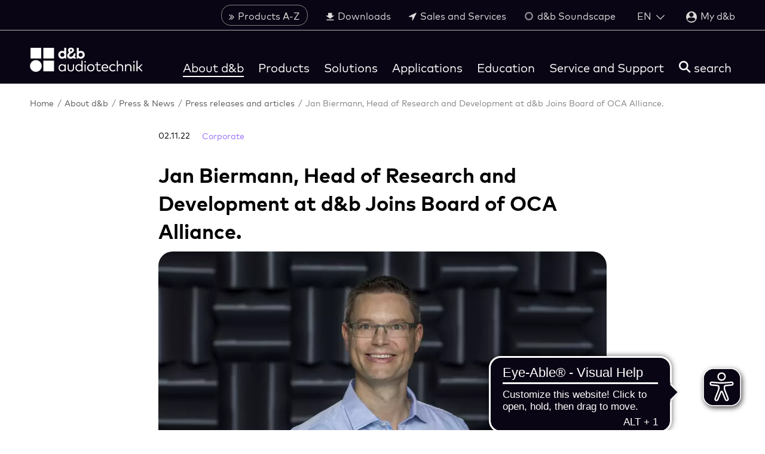

--- FILE ---
content_type: text/html; charset=utf-8
request_url: https://www.dbaudio.com/global/en/about-db/press/newsroom/jan-biermann-head-of-research-and-development-at-db-joins-board-of-oca-alliance/
body_size: 19941
content:
<!DOCTYPE html>
<html lang="en">
<head>

<meta charset="utf-8">
<!-- 
	This website is powered by TYPO3 - inspiring people to share!
	TYPO3 is a free open source Content Management Framework initially created by Kasper Skaarhoj and licensed under GNU/GPL.
	TYPO3 is copyright 1998-2026 of Kasper Skaarhoj. Extensions are copyright of their respective owners.
	Information and contribution at https://typo3.org/
-->



<title>Jan Biermann, Head of Research and Development at d&amp;b Joins Board of OCA Alliance | d&amp;b audiotechnik</title>
<meta name="generator" content="TYPO3 CMS">
<meta name="description" content="d&amp;b audiotechnik today announces the appointment of Jan Biermann, Head of Research and Development at d&amp;b, to the Board of Directors of the Open Control Architecture (OCA) Alliance. The OCA Alliance is a non-profit corporation formed to promote and support the AES70 standard for Open Control Architecture as a system control standard for professional applications.">
<meta property="og:title" content="Jan Biermann Joins Board of OCA Alliance">
<meta property="og:description" content="d&amp;b audiotechnik today announces the appointment of Jan Biermann, Head of Research and Development at d&amp;b, to the Board of Directors of the Open Control Architecture (OCA) Alliance. The OCA Alliance is a non-profit corporation formed to promote and support the AES70 standard for Open Control Architecture as a system control standard for professional applications.">
<meta property="og:image" content="https://www.dbaudio.com/fileadmin/_processed_/9/7/csm_dbaudio-jan-biermann-product-development_56166289e8.jpg">
<meta property="og:image:url" content="https://www.dbaudio.com/fileadmin/_processed_/9/7/csm_dbaudio-jan-biermann-product-development_56166289e8.jpg">
<meta property="og:image:width" content="2000">
<meta property="og:image:height" content="1047">
<meta property="og:image:alt" content="Jan Biermann">
<meta name="twitter:card" content="summary">
<meta name="twitter:title" content="Jan Biermann Joins Board of OCA Alliance">
<meta name="twitter:description" content="d&amp;b audiotechnik today announces the appointment of Jan Biermann, Head of Research and Development at d&amp;b, to the Board of Directors of the Open Control Architecture (OCA) Alliance. The OCA Alliance is a non-profit corporation formed to promote and support the AES70 standard for Open Control Architecture as a system control standard for professional applications.">
<meta name="twitter:image" content="https://www.dbaudio.com/fileadmin/_processed_/9/7/csm_dbaudio-jan-biermann-product-development_954ed85bb5.jpg">
<meta name="twitter:image:alt" content="Jan Biermann">
<meta name="title" content="Jan Biermann, Head of Research and Development at d&amp;b Joins Board of OCA Alliance">
<meta name="date" content="2025-03-07">


<style media="all">
/*<![CDATA[*/
<!-- 
/*! normalize-scss | MIT/GPLv2 License | bit.ly/normalize-scss */html{-ms-text-size-adjust:100%;-webkit-text-size-adjust:100%;line-height:1.15}body{margin:0}article,aside,footer,header,nav,section{display:block}h1{font-size:2em;margin:.67em 0}figcaption,figure{display:block}figure{margin:1em 40px}hr{box-sizing:content-box;height:0;overflow:visible}main{display:block}pre{font-family:monospace,monospace;font-size:1em}a{-webkit-text-decoration-skip:objects;background-color:transparent}abbr[title]{border-bottom:none;text-decoration:underline;-webkit-text-decoration:underline dotted;text-decoration:underline dotted}b,strong{font-weight:inherit;font-weight:bolder}code,kbd,samp{font-family:monospace,monospace;font-size:1em}dfn{font-style:italic}mark{background-color:#ff0;color:#000}small{font-size:80%}sub,sup{font-size:75%;line-height:0;position:relative;vertical-align:baseline}sub{bottom:-.25em}sup{top:-.5em}audio,video{display:inline-block}audio:not([controls]){display:none;height:0}img{border-style:none}svg:not(:root){overflow:hidden}button,input,optgroup,select,textarea{font-family:sans-serif;font-size:100%;line-height:1.15;margin:0}button{overflow:visible}button,select{text-transform:none}[type=reset],[type=submit],button,html [type=button]{-webkit-appearance:button}[type=button]::-moz-focus-inner,[type=reset]::-moz-focus-inner,[type=submit]::-moz-focus-inner,button::-moz-focus-inner{border-style:none;padding:0}[type=button]:-moz-focusring,[type=reset]:-moz-focusring,[type=submit]:-moz-focusring,button:-moz-focusring{outline:1px dotted ButtonText}input{overflow:visible}[type=checkbox],[type=radio]{box-sizing:border-box;padding:0}[type=number]::-webkit-inner-spin-button,[type=number]::-webkit-outer-spin-button{height:auto}[type=search]{-webkit-appearance:textfield;outline-offset:-2px}[type=search]::-webkit-search-cancel-button,[type=search]::-webkit-search-decoration{-webkit-appearance:none}::-webkit-file-upload-button{-webkit-appearance:button;font:inherit}fieldset{padding:.35em .75em .625em}legend{box-sizing:border-box;color:inherit;display:table;max-width:100%;padding:0;white-space:normal}progress{display:inline-block;vertical-align:baseline}textarea{overflow:auto}details{display:block}summary{display:list-item}menu{display:block}canvas{display:inline-block}[hidden],template{display:none}html{font-size:18px;line-height:1.5rem}@media (min-width:576px){html{font-size:18px}}body{font-family:var(--font-family-base)}h1,h2,h3,h4{hyphens:auto;word-break:normal}h1{font-family:var(--headline-font-family,var(--font-family-bold));font-size:var(--headline-font-size,1.667rem);line-height:1.4;margin-bottom:var(--headline-margin-bottom,30px);margin-top:0}@media (min-width:576px){h1{font-size:var(--headline-font-size,1.9rem);line-height:1.4}}h2{font-family:var(--headline-font-family,var(--font-family-medium));font-size:var(--headline-font-size,1.333rem);line-height:1.5;margin-bottom:var(--headline-margin-bottom,15px);margin-top:0}@media (min-width:576px){h2{font-size:var(--headline-font-size,1.5rem);line-height:1.5}}h3{font-family:var(--headline-font-family,var(--font-family-medium));font-size:var(--headline-font-size,1.222rem);line-height:1.5;margin-bottom:var(--headline-margin-bottom,15px);margin-top:0}@media (min-width:576px){h3{font-size:var(--headline-font-size,1.2rem);line-height:1.5}}h4{font-family:var(--headline-font-family,var(--font-family-medium));font-size:var(--headline-font-size,1rem);line-height:1.5;margin-bottom:var(--headline-margin-bottom,15px);margin-top:0}@media (min-width:576px){h4{font-size:var(--headline-font-size,1rem);line-height:1.5;margin-bottom:var(--headline-margin-bottom,25px);margin-top:0}}h5{font-family:var(--headline-font-family,var(--font-family-medium));font-size:var(--headline-font-size,.7778rem);line-height:1.5;margin-bottom:var(--headline-margin-bottom,15px);margin-top:0}@media (min-width:576px){h5{font-size:var(--headline-font-size,.9rem);line-height:1.5}}.b_headline{color:var(--headline-color,inherit);-moz-column-span:var(--headline-column-span,none);column-span:var(--headline-column-span,none);hyphens:auto;word-break:normal}.b_headline--h1{font-family:var(--headline-font-family,var(--font-family-bold));font-size:var(--headline-font-size,1.667rem);line-height:1.4;margin-bottom:var(--headline-margin-bottom,30px);margin-top:0}@media (min-width:576px){.b_headline--h1{font-size:var(--headline-font-size,1.9rem);line-height:1.4}}.b_headline--h2{font-family:var(--headline-font-family,var(--font-family-medium));font-size:var(--headline-font-size,1.333rem);line-height:1.5;margin-bottom:var(--headline-margin-bottom,15px);margin-top:0}@media (min-width:576px){.b_headline--h2{font-size:var(--headline-font-size,1.5rem);line-height:1.5}}.b_headline--h3{font-family:var(--headline-font-family,var(--font-family-medium));font-size:var(--headline-font-size,1.222rem);line-height:1.5;margin-bottom:var(--headline-margin-bottom,15px);margin-top:0}@media (min-width:576px){.b_headline--h3{font-size:var(--headline-font-size,1.2rem);line-height:1.5}}.b_headline--h4{font-family:var(--headline-font-family,var(--font-family-medium));font-size:var(--headline-font-size,1rem);line-height:1.5;margin-bottom:var(--headline-margin-bottom,15px);margin-top:0}@media (min-width:576px){.b_headline--h4{font-size:var(--headline-font-size,1rem);line-height:1.5;margin-bottom:var(--headline-margin-bottom,25px);margin-top:0}}.b_headline--h5{font-family:var(--headline-font-family,var(--font-family-medium));font-size:var(--headline-font-size,.7778rem);line-height:1.5;margin-bottom:var(--headline-margin-bottom,15px);margin-top:0}@media (min-width:576px){.b_headline--h5{font-size:var(--headline-font-size,.9rem);line-height:1.5}}.b_headline--center{text-align:center}.b_headline--right{text-align:right}.b_headline--no-margin-bottom{margin-bottom:0}body,html{-webkit-overflow-scrolling:touch!important}body{min-width:320px;position:relative}body.no-scrolling{position:fixed;width:100%}p{margin:0 0 20px}@media (min-width:769px){p{margin:0 0 30px}}a{color:var(--color-highlight,#ffcd00);text-decoration:none;transition:color .3s}a:hover{color:var(--color-highlight-hover,#fc0)}figure{margin:0}img{display:block}strong{font-family:var(--font-family-bold);font-weight:700}ol,ul{margin:0 0 20px}@media (min-width:769px){ol,ul{margin-bottom:30px}}ul{list-style:square;padding-left:18px}ol{list-style-type:decimal;padding-left:20px}iframe{display:block;height:auto;width:100%}mark{background:var(--color-highlight,#ffcd00);display:inline-block;padding:0 10px;transition:background .3s}em{color:var(--text-highlight-color,var(--color-highlight))}em,em i{font-style:normal}.b_text--center{text-align:center}.b_text--left{text-align:left}:focus{outline-color:transparent;outline-style:none}::-ms-clear{display:none}::-webkit-search-cancel-button,::-webkit-search-decoration,::-webkit-search-results-button,::-webkit-search-results-decoration{display:none}.b_transition__fade-enter-active,.b_transition__fade-leave-active{transition:all .3s}.b_transition__fade-enter,.b_transition__fade-leave-to{opacity:0}[v-cloak]{display:none}.b_container{box-sizing:border-box;margin-left:auto;margin-right:auto;max-width:100%;padding-left:var(--container-padding-x);padding-right:var(--container-padding-x);position:relative;width:780px}@media (min-width:769px){.b_container{width:850px}}.b_container--middle{width:1220px}@media (min-width:769px){.b_container--middle{width:1280px}}.b_container--max{width:1580px}@media (min-width:769px){.b_container--max{width:1640px}}.b_container--border{border-top:1px solid #dcdcdc}.b_container--grey{background:#ebebeb;line-height:1.7;margin-bottom:40px;padding:40px 20px 20px}.b_container>.b_btn{display:table;margin:20px auto 0}.b_container--white{background-color:var(--color-db-white,#fff)}.b_container--is-wrapped{margin-left:unset;margin-right:unset;padding-left:0;padding-right:0}.b_grid{display:flex;flex-direction:row;flex-wrap:wrap;height:auto;list-style:none;position:relative}.b_grid:after,.b_grid:before{content:"";display:block;font-size:1px;height:0;line-height:0;overflow:hidden}.b_grid:after{clear:both}.b_grid--center-items{justify-content:center}.b_grid__col--2{width:16.66667%}.b_grid__col--3{width:100%}@media (min-width:769px){.b_grid__col--3{width:25%}}.b_grid__col--4{position:relative;width:100%}@media (min-width:769px){.b_grid__col--4{width:33.33332%}}.b_grid__col--6{position:relative;width:100%}@media (min-width:769px){.b_grid__col--6{width:50%}}.b_grid__col--8{position:relative;width:100%}@media (min-width:769px){.b_grid__col--8{width:66.66667%}}.b_grid__col--9{position:relative;width:100%}@media (min-width:769px){.b_grid__col--9{width:75%}}.b_grid__col--10{width:83.33332%}.b_grid__col--12{width:100%}.b_grid__col--right{text-align:right}.b_grid--gutter{margin:0}@media (min-width:576px){.b_grid--gutter{margin:0 -.83332%}}.b_grid--gutter>.b_grid__col--1{width:6.66667%}.b_grid--gutter>.b_grid__col--2{width:100%}@media (min-width:576px){.b_grid--gutter>.b_grid__col--2{width:48.33334%}}@media (min-width:769px){.b_grid--gutter>.b_grid__col--2{width:31.66667%}}@media (min-width:992px){.b_grid--gutter>.b_grid__col--2{width:15%}}.b_grid--gutter>.b_grid__col--3{width:100%}@media (min-width:576px){.b_grid--gutter>.b_grid__col--3{width:48.33334%}}@media (min-width:992px){.b_grid--gutter>.b_grid__col--3{width:23.33334%}}.b_grid--gutter>.b_grid__col--4{width:100%}@media (min-width:576px){.b_grid--gutter>.b_grid__col--4{width:48.33334%}}@media (min-width:992px){.b_grid--gutter>.b_grid__col--4{width:31.66667%}}.b_grid--gutter>.b_grid__col--6{width:100%}@media (min-width:769px){.b_grid--gutter>.b_grid__col--6{width:48.33334%}}.b_grid--gutter>.b_grid__col--8{width:100%}@media (min-width:769px){.b_grid--gutter>.b_grid__col--8{width:65%}}.b_grid--gutter>.b_grid__col--9{width:100%}@media (min-width:769px){.b_grid--gutter>.b_grid__col--9{width:73.33334%}}.b_grid--gutter>.b_grid__col--10{width:100%}@media (min-width:769px){.b_grid--gutter>.b_grid__col--10{width:81.66667%}}.b_grid--gutter>.b_grid__col--12{width:100%}@media (min-width:769px){.b_grid--gutter>.b_grid__col--12{width:98.33334%}}.b_grid--gutter>.b_grid__col--10,.b_grid--gutter>.b_grid__col--12,.b_grid--gutter>.b_grid__col--2,.b_grid--gutter>.b_grid__col--3,.b_grid--gutter>.b_grid__col--4,.b_grid--gutter>.b_grid__col--6,.b_grid--gutter>.b_grid__col--8,.b_grid--gutter>.b_grid__col--9{margin:0}@media (min-width:769px){.b_grid--gutter>.b_grid__col--10,.b_grid--gutter>.b_grid__col--12,.b_grid--gutter>.b_grid__col--2,.b_grid--gutter>.b_grid__col--3,.b_grid--gutter>.b_grid__col--4,.b_grid--gutter>.b_grid__col--6,.b_grid--gutter>.b_grid__col--8,.b_grid--gutter>.b_grid__col--9{margin:0 .83332%}}@media (min-width:576px){.b_grid--gutter>.b_grid__col--3,.b_grid--gutter>.b_grid__col--4{margin:0 .83332%}}.b_grid--gutter>.b_grid__col--mobile-spacing-bottom{margin-bottom:16px}@media (min-width:769px){.b_grid--gutter>.b_grid__col--mobile-spacing-bottom{margin-bottom:0}}.b_grid--left>div:first-child{text-align:left}@media (min-width:769px){.b_grid--left>div:first-child{text-align:right}}.b_grid--right>div:first-child{order:2}.b_grid--right>div:last-child{order:1}.b_grid--set{margin-bottom:20px}.b_grid--spacer{margin-bottom:50px}@media (min-width:769px){.b_grid--spacer{margin-bottom:70px}}.b_section{margin:50px 0}@media (min-width:769px){.b_section{margin:70px 0}}.b_section--black,.b_section--darkOverlay,.b_section--grey,.b_section--white{margin:0;padding:var(--section-padding-top,50px) 0 var(--section-padding-bottom,50px)}@media (min-width:769px){.b_section--black,.b_section--darkOverlay,.b_section--grey,.b_section--white{padding:var(--section-padding-top,50px) 0 var(--section-padding-bottom,60px)}}.b_section--white{--headline-color:var(--color-black);background-color:var(--color-white)}.b_section--grey{background:#ebebeb}.b_section--darkOverlay{background:rgba(0,0,0,.5)}.b_section--form_formframework p{color:var(--text-color)}.b_section--black{background:var(--color-db-black,#1b122b)}.b_section--mobileMenu{background:var(--color-db-white,#fff);margin:-20px;min-height:100%;padding:20px}.b_section--mobileMenu .b_container{padding:0}.b_section--html,.b_section--overview{opacity:1}.b_section--buttons{margin-top:-40px}.b_section--buttons .b_btn{display:inline-block;margin-right:12px}.b_input{background-color:transparent;border:none;color:var(--form-input-color,inherit);font-family:var(--font-family-base);font-size:20px;line-height:1.5;padding-left:0;padding-right:25px;padding-top:10px;width:100%}html[dir=rtl] .b_input{padding-left:25px;padding-right:0}@media (min-width:769px){html[dir=rtl] .b_input{padding-left:16px}}.b_input:focus{outline:none}.b_input__wrap{padding-top:26px;position:relative}.b_input__icon{font-size:18px;position:absolute;right:20px;top:18px}html[dir=rtl] .b_input__icon{left:20px;right:auto}.b_input__icon--search{cursor:pointer}.b_input__icon--loading,.b_input__icon--password{color:var(--color-gray-darker)}.b_input__icon--loading{animation:inputLoadingSpinner 1.3s linear infinite;border-radius:50%;font-size:4px;height:6px;right:30px;text-indent:-9999em;top:26px;transform:translateZ(0);width:6px}html[dir=rtl] .b_input__icon--loading{left:30px;right:auto}.b_input__container{background-color:var(--form-input-background-color,#ebebeb)}.b_input__container,.b_input__container.b_select--white{border:1px solid transparent;border-radius:var(--border-radius);box-sizing:border-box;height:48px;padding-left:20px;padding-right:20px;position:relative}.b_input__container.b_select--white{background-color:var(--form-input-background-color,var(--color-db-white,#fff))}.b_input__container--focus{border:1px solid var(--color-gray-darker)}.b_input__container--focus.b_select--white{border-color:var(--color-gray-lighter)}.b_input__container--error{border:1px solid var(--color-error)}.b_input__container--withIcon{padding-right:50px}html[dir=rtl] .b_input__container--withIcon{padding-left:50px;padding-right:0}.b_input__container--white{background-color:var(--color-white)}.b_input:invalid{box-shadow:none}.b_input__additionFieldText{color:var(--color-gray-dark);font-size:12px;line-height:1.2;margin-top:8px}.b_input--face-placeholder{background:var(--color-gray-lighter);left:20px;position:absolute;right:24px;top:0;width:auto}.b_header{--language-switch-toggle-color:var(--color-gray-light);--language-switch-list-color:var(--color-gray-light);--language-switch-list-color-hover:var(--color-highlight-hover);background:var(--color-db-black);height:140px;position:fixed;top:-75px;transition:top .3s;width:100%;z-index:500}@media (min-width:1080px){.b_header{top:0}}.b_header--unstick{position:absolute}.b_header--small{top:-75px}.b_header--disabled{top:-150px!important}.b_header--disabled>*{opacity:0}.b_header--minimal{height:65px;top:-23px}@media (min-width:1080px){.b_header--minimal{height:105px;top:0}.b_header--minimalheader{height:100px}}.b_header--minimalheader:before{content:"";display:block;height:50px;width:100%}@media (min-width:1080px){.b_header--minimalheader:before{display:none}}.b_header--minimalheader .b_menu-meta--minimalheader{display:none}@media (min-width:1080px){.b_header--minimalheader .b_menu-meta--minimalheader{display:block}}.b_header__toggleMobileMenu{color:var(--color-db-white,#fff);display:block;position:absolute;right:15px;text-decoration:none;top:46px}@media (min-width:576px){.b_header__toggleMobileMenu{right:30px}}@media (min-width:769px){.b_header__toggleMobileMenu{right:50px}}@media (min-width:1080px){.b_header__toggleMobileMenu{display:none}}.b_header__languageMobileMenu,.no-touchevents .b_header__toggleMobileMenu:hover{color:var(--color-db-white,#fff)}.b_header__languageMobileMenu{display:block;position:absolute;right:45px;text-decoration:none;top:46px}@media (min-width:576px){.b_header__languageMobileMenu{right:60px}}@media (min-width:769px){.b_header__languageMobileMenu{right:80px}}@media (min-width:1080px){.b_header__languageMobileMenu{display:none}}.b_header__toggleMobileSearch,.no-touchevents .b_header__languageMobileMenu:hover{color:var(--color-db-white,#fff)}.b_header__toggleMobileSearch{position:absolute;right:105px;top:46px;transform:translateX(-50%)}@media (min-width:576px){.b_header__toggleMobileSearch{right:120px}}@media (min-width:769px){.b_header__toggleMobileSearch{right:140px}}.no-touchevents .b_header__toggleMobileSearch:hover{color:var(--color-db-white,#fff)}@media (min-width:1080px){.b_header__toggleMobileSearch{display:none}}.b_header__mobileSearchContainer{background:var(--color-db-white);border-bottom:1px solid #dcdcdc;left:0;padding:15px;position:fixed;right:0;top:65px;z-index:100}.mm-menu.mm-offcanvas{display:none}.b_logo{color:var(--color-db-black,#1b122b);width:115px}@media (min-width:1080px){.b_logo{width:160px}}@media (min-width:1280px){.b_logo{width:190px}}.b_header.b_header--small .b_logo{width:115px}.b_logo__container{left:15px;margin:0;padding-top:32px;position:absolute;top:0}@media (min-width:576px){.b_logo__container{left:30px}}@media (min-width:769px){.b_logo__container{left:50px}}@media (min-width:1080px){.b_logo__container{padding-top:20px}}@media (min-width:1280px){.b_logo__container{padding-top:17px}}.b_header.b_header--small .b_logo__container{padding-top:24px}.b_header.b_header--minimalheader .b_logo__container{padding-top:32px}.b_logo__inner{display:block}.b_main{min-height:50vh;padding-top:65px;position:relative}@media (min-width:1080px){.b_main{padding-top:140px}}.b_main:before{background:var(--color-db-black,#1b122b);content:"";height:65px;left:0;position:absolute;right:0;top:0}@media (min-width:1080px){.b_main:before{height:140px}.b_main--minimal-header{padding-top:105px}.b_main--minimal-header:before{height:105px}}.b_main--placeholder-height,.b_main--products{min-height:100vh}.b_main--brandCampaign{overflow:auto}@media (min-width:769px){.b_main--brandCampaign{background-color:var(--color-db-black,#1b122b)}.b_main--brandCampaign-one{background-position:top;background-repeat:no-repeat;background-size:auto 100%}.b_main--brandCampaign-two{background-position:left 65px,right 65px;background-repeat:no-repeat,no-repeat;background-size:auto 100%,auto 100%}}.b_main--login{--login-box-bg-color:var(--color-db-white);padding-top:65px}@media (min-width:769px){.b_main--login{background:url(/_assets/7bc42ebed84e5185d75075dc3d9cd3c9/Images/dbaudio-login.jpg);background-attachment:fixed;background-position:50%;background-repeat:no-repeat;background-size:cover}}@media (min-width:1080px){.b_main--login{padding-bottom:100px;padding-top:205px}}.b_main--login:before{height:65px}@media (min-width:1080px){.b_main--login:before{height:105px}}.b_main--dark{--text-color:var(--color-db-white);--headline-color:var(--color-db-white);--social-media-title-color:var(--color-db-white);--form-label-color:var(--color-db-white);background-color:var(--color-db-black);display:inline-block;width:100%}.b_main__keyvisual-container{--element-margin-top:16px}.b_main__keyvisual-container>span[id^=c]:first-child+*{--element-margin-top:0}.b_stage{background-position:50%;background-repeat:no-repeat;background-size:cover;margin:0;opacity:1;padding-bottom:0;padding-top:40px;position:relative}@media (min-width:769px){.b_stage{padding-bottom:20px}}@media (min-width:992px){.b_stage{padding-top:0}}.b_stage h1{margin-bottom:20px;margin-top:0}.b_stage p{line-height:1.7}.b_stage p:not(.b_stage__description--download-center){margin-bottom:25px}@media (min-width:769px){.b_stage p:not(.b_stage__description--download-center){line-height:1.6;margin-bottom:20px}}.b_stage__container{padding-bottom:40px;padding-top:20px}.b_stage__text{max-width:100%;overflow:hidden;padding-bottom:30px;width:750px}.b_stage__text--calendar{color:var(--color-db-black,#1b122b)}@media (min-width:769px){.b_stage__text--calendar{color:var(--color-db-white,#fff)}}.b_stage__text--download-center{padding-bottom:0}.b_stage__description--download-center{margin-bottom:10px}@media (min-width:769px){.b_stage__description--download-center{margin-bottom:0}}.b_stage__overlay{background-color:rgba(0,0,0,.4);bottom:0;left:0;position:absolute;right:0;top:0}.b_stage .b_container{z-index:1}.b_stage .b_breadcrumb{margin-bottom:0;z-index:1}.b_stage--background{min-height:35vh}.b_stage--background h1{color:var(--color-db-white,#fff)}.b_stage--background p{margin-bottom:0}.b_stage--background .b_stage__text{color:var(--color-db-white,#fff)}.b_stage--background .b_breadcrumb__link,.b_stage--background .b_breadcrumb__link:after,.b_stage--background .b_breadcrumb__span{color:hsla(0,0%,100%,.75)}.b_stage--searchResults{padding-bottom:40px}.b_stage--calendar{background-color:#ebebeb;background-position:50% 50%;background-size:cover;position:relative}@media (max-width:768px){.b_stage--calendar{background-image:none!important}}@media (min-width:769px){.b_stage--calendar{background-color:rgba(0,0,0,.9)}}.b_stage--calendar:after{bottom:0;content:"";left:0;position:absolute;right:0;top:0}@media (min-width:769px){.b_stage--calendar:after{background-color:rgba(0,0,0,.4)}}.b_breadcrumb{box-sizing:border-box;margin-bottom:40px;margin-left:auto;margin-right:auto;max-width:100%;padding-left:var(--container-padding-x);padding-right:var(--container-padding-x);position:relative;width:780px;z-index:1}@media (min-width:769px){.b_breadcrumb{width:850px}}.b_breadcrumb--middle{width:1220px}@media (min-width:769px){.b_breadcrumb--middle{width:1280px}}.b_breadcrumb--max{width:1580px}@media (min-width:769px){.b_breadcrumb--max{width:1640px}}.b_breadcrumb--border{border-top:1px solid #dcdcdc}.b_breadcrumb--grey{background:#ebebeb;line-height:1.7;margin-bottom:40px;padding:40px 20px 20px}@media (min-width:992px){.b_breadcrumb{margin-bottom:0}}.b_breadcrumb--productFitler{display:none;margin-bottom:0}@media (min-width:992px){.b_breadcrumb--productFitler{display:block}}.b_breadcrumb__list{display:none;list-style:none;margin:0;padding:20px 0 30px}@media (min-width:992px){.b_breadcrumb__list{display:block}}.b_breadcrumb__item{display:inline-block}.b_breadcrumb__link{color:var(--breadcrumb-link-color,var(--color-gray-darker));display:block;font-size:.8rem;line-height:1.3rem;text-decoration:none;transition:color .3s}.b_breadcrumb__link--white{color:hsla(0,0%,100%,.75)}.b_breadcrumb__link:after{color:var(--breadcrumb-link-color,#828282);content:"/";padding:0 5px 0 2px}.b_breadcrumb__link--white:after{color:hsla(0,0%,100%,.75)}.no-touchevents .b_breadcrumb__link:hover{color:var(--breadcrumb-link-color-hover,var(--color-highlight-hover,#fc0))}.no-touchevents .b_breadcrumb__link:hover:after{color:var(--breadcrumb-link-color,#828282)}.no-touchevents .b_breadcrumb__link--white:hover:after{color:hsla(0,0%,100%,.75)}.b_breadcrumb__span{color:var(--breadcrumb-link-color,#828282);display:block;font-size:.8rem}.b_breadcrumb__span--white{color:hsla(0,0%,100%,.75)}.b_breadcrumb+section:not(.b_section--grey):not(.b_teaser-background-image),.b_breadcrumb+span+section:not(.b_section--grey):not(.b_teaser-background-image){margin-top:0;padding-top:0}-->
/*]]>*/
</style>

<style media="all">
/*<![CDATA[*/
<!-- 
@import url("https://cdn.fonts.net/t/1.css?apiType=css&projectid=ed6a8fc8-4374-4dae-bad8-47cf9dba956e");@font-face{font-display:swap;font-family:MarkPro-Bold;font-stretch:normal;font-style:normal;font-weight:700;src:url(/_assets/7bc42ebed84e5185d75075dc3d9cd3c9/Fonts/MarkPro/FFMarkBold.woff2) format("woff2"),url(/_assets/7bc42ebed84e5185d75075dc3d9cd3c9/Fonts/MarkPro/FFMarkBold.woff) format("woff")}@font-face{font-display:swap;font-family:MarkPro;font-stretch:normal;font-style:normal;font-weight:400;src:url(/_assets/7bc42ebed84e5185d75075dc3d9cd3c9/Fonts/MarkPro/FFMarkRegular.woff2) format("woff2"),url(/_assets/7bc42ebed84e5185d75075dc3d9cd3c9/Fonts/MarkPro/FFMarkRegular.woff) format("woff")}@font-face{font-display:swap;font-family:MarkPro-Medium;font-stretch:normal;font-style:normal;font-weight:500;src:url(/_assets/7bc42ebed84e5185d75075dc3d9cd3c9/Fonts/MarkPro/FFMarkMedium.woff2) format("woff2"),url(/_assets/7bc42ebed84e5185d75075dc3d9cd3c9/Fonts/MarkPro/FFMarkMedium.woff) format("woff")}-->
/*]]>*/
</style>

<link rel="stylesheet" href="/_assets/7bc42ebed84e5185d75075dc3d9cd3c9/Css/main.1769704674.css" media="all">


<script>
/*<![CDATA[*/
var TYPO3 = Object.assign(TYPO3 || {}, Object.fromEntries(Object.entries({"settings":{"TS":{"prerenderContext":"0"}}}).filter((entry) => !['__proto__', 'prototype', 'constructor'].includes(entry[0]))));
/*]]>*/
</script>

<script>
/*<![CDATA[*/
/*TS_inlineJS*/
var B = B || {}; B.opts = { jsonData : {}, filterData : { products : {}, productsSeriesUrl : {}, productsProductTypesUrl : {}, accessories : {}, applications: {}, newsroom: {}, career: {}, downloadCenter: {}, events: {}, organization: {} } };
B.opts = {"uid":20788,"context":"Production","L":0,"languageIso":"en","languageBase":"/global/en/","jsonData":{"products":"/global/en/products.json","applications":"/global/en/applications.json","comparisonList":"/global/en/comparisonlist.json","newsroom":"/global/en/newsroom.json","newsroomSearch":"/global/en/newsroomsearch.json","resellerMap":"/global/en/resellermap.json","validateSerialNumber":"/global/en/validateserialnumber.json","menu":"/global/en/menu.json","downloadCenter":"/global/en/downloadcenter.json","resellerServiceCenter":"/global/en/resellerservicecenter.json","calenderData":"/global/en/calenderdata.json","accessories":"/global/en/accessories.json","accessoriesForProductFilter":"/global/en/accessoriesforproductfilter.json","eventsFilter":"/global/en/eventsfilter.json","eventsSearch":"/global/en/eventssearch.json","organizationFilter":"/global/en/organizationfilter.json","user":"/global/en/user.json","downloadList":"/global/en/archive.download"},"filterData":{"reseller":{"urlBase":"/global/en/service-and-support/sales-and-services/"},"products":{"urlBase":"/global/en/products/all/"},"productsSeriesUrl":{"urlBase":"/global/en/products/all/series/"},"productsProductTypesUrl":{"urlBase":"/global/en/products/all/product-types/"},"accessories":{"urlBase":"/global/en/products/accessories/"},"applications":{"urlBase":"/global/en/applications/all/"},"newsroom":{"urlBase":"/global/en/about-db/press-news/press-releases-and-articles/"},"career":{"urlBase":"/global/en/about-db/career/job-offers/"},"downloadCenter":{"urlBase":"/global/en/service-and-support/downloads/"},"events":{"urlBase":"/global/en/events/"}},"paths":{"dbaudioAssets":"/_assets/7bc42ebed84e5185d75075dc3d9cd3c9/"},"pageIds":{"applications":95}}
window.dataLayer = window.dataLayer || [];
B.opts.jsonData.rootLine =[2,9,148,20788];

/*]]>*/
</script>

<script>
		window.dataLayer = window.dataLayer || [];
	</script>
	
	
		<script
			id="usercentrics-cmp"
			src="https://web.cmp.usercentrics.eu/ui/loader.js"
			data-settings-id="K8rIMJyPKyj3AE"
			async
		></script>
	
	
	
		<script
			type="application/javascript"
			src="https://privacy-proxy.usercentrics.eu/latest/uc-block.bundle.js"
		></script>
		
		<script
			src="https://zo6f721jq6.kameleoon.eu/kameleoon.js"
			type="text/plain"
			data-tagmanager="true"
			async
			data-usercentrics="Kameleoon A/B Testing"
		></script>
	



	<script type="text/plain" class="optanon-category-C0007">
		piAId = '869551';
		piCId = '53767';
		piHostname = 'pi.pardot.com';
		(function() {
			function async_load(){
				var s = document.createElement('script'); s.type = 'text/javascript';
				s.src = ('https:' == document.location.protocol ? 'https://pi' : 'http://cdn') + '.pardot.com/pd.js';
				var c = document.getElementsByTagName('script')[0]; c.parentNode.insertBefore(s, c);
			}
			if(window.attachEvent) { window.attachEvent('onload', async_load); }
			else { window.addEventListener('load', async_load, false); }
		})();
	</script>



<link rel="manifest" href="/_assets/7bc42ebed84e5185d75075dc3d9cd3c9/Images/Favicons/site.webmanifest" />
<link rel="icon" href="/_assets/7bc42ebed84e5185d75075dc3d9cd3c9/Images/Favicons/favicon.svg" />
<link rel="mask-icon" href="/_assets/7bc42ebed84e5185d75075dc3d9cd3c9/Images/Favicons/favicon.svg" color="#0a0514" />
<link rel="apple-touch-icon" sizes="180x180" href="/_assets/7bc42ebed84e5185d75075dc3d9cd3c9/Images/Favicons/apple-touch-icon.png" />
<link rel="icon" type="image/png" sizes="32x32" href="/_assets/7bc42ebed84e5185d75075dc3d9cd3c9/Images/Favicons/favicon-32x32.png" />
<link rel="icon" type="image/png" sizes="16x16" href="/_assets/7bc42ebed84e5185d75075dc3d9cd3c9/Images/Favicons/favicon-16x16.png" />
<link rel="icon" type="image/png" sizes="192x192" href="/_assets/7bc42ebed84e5185d75075dc3d9cd3c9/Images/Favicons/android-chrome-192x192.png" />
<link rel="icon" type="image/png" sizes="512x512" href="/_assets/7bc42ebed84e5185d75075dc3d9cd3c9/Images/Favicons/android-chrome-512x512.png" />

<script type="application/ld+json">
	{"@context":"http:\/\/schema.org","@type":"BreadcrumbList","itemListElement":[{"@type":"ListItem","position":1,"item":{"@id":"https:\/\/www.dbaudio.com\/global\/en\/","name":"Home"}},{"@type":"ListItem","position":2,"item":{"@id":"https:\/\/www.dbaudio.com\/global\/en\/about-db\/","name":"About d&b"}},{"@type":"ListItem","position":3,"item":{"@id":"https:\/\/www.dbaudio.com\/global\/en\/about-db\/press-news\/","name":"Press & News"}},{"@type":"ListItem","position":4,"item":{"@id":"https:\/\/www.dbaudio.com\/global\/en\/about-db\/press-news\/press-releases-and-articles\/","name":"Press releases and articles"}},{"@type":"ListItem","position":5,"item":{"@id":"https:\/\/www.dbaudio.com\/global\/en\/about-db\/press\/newsroom\/jan-biermann-head-of-research-and-development-at-db-joins-board-of-oca-alliance\/","name":"02.11.2022 Jan Biermann, Head of Research and Development at d&b Joins Board of OCA Alliance."}}]}
</script>

        <meta http-equiv="x-ua-compatible" content="IE=edge" />
        <meta name="viewport" content="width=device-width, initial-scale=1.0" />
        <meta name="format-detection" content="telephone=no" />        <link rel="dns-prefetch" href="//f.vimeocdn.com">
        <link rel="dns-prefetch" href="//www.google.com">
        <link rel="dns-prefetch" href="//www.googletagmanager.com">
        <link rel="dns-prefetch" href="//www.google-analytics.com">
        <link rel="dns-prefetch" href="//www.googleadservices.com">
        <link rel="dns-prefetch" href="//sjs.bizographics.com">
        <link rel="dns-prefetch" href="//googleads.g.doubleclick.net">
        <link rel="dns-prefetch" href="//cdn.cookielaw.org">

        <link rel="prefetch" href="https://www.dbaudio.com/global/en/products.json">

        <link rel="preload" href="https://www.dbaudio.com/global/en/menu.json" as="fetch" crossorigin>
        <link rel="preload" href="//privacy-proxy.usercentrics.eu/latest/uc-block.bundle.js" as="script">
        <link rel="preconnect" href="//privacy-proxy.usercentrics.eu">
        <link rel="preconnect" href="https://cdn.fonts.net">
<link rel="canonical" href="https://www.dbaudio.com/global/en/about-db/press/newsroom/jan-biermann-head-of-research-and-development-at-db-joins-board-of-oca-alliance/"/>

<link rel="alternate" hreflang="en" href="https://www.dbaudio.com/global/en/about-db/press/newsroom/jan-biermann-head-of-research-and-development-at-db-joins-board-of-oca-alliance/"/>
<link rel="alternate" hreflang="de" href="https://www.dbaudio.com/global/de/ueber-db/presse/pressemitteilungen/02112022-jan-biermann-leiter-der-forschungs-und-entwicklungsabteilung-von-db-wird-mitglied-des-vorstands-der-oca-alliance/"/>
<link rel="alternate" hreflang="es" href="https://www.dbaudio.com/global/es/sobre-db/prensa-y-noticias/comunicados-de-prensa-y-articulos/02/11/2022-jan-biermann-director-de-investigacion-y-desarrollo-en-db-se-incorpora-al-consejo-de-oca-alliance/"/>
<link rel="alternate" hreflang="x-default" href="https://www.dbaudio.com/global/en/about-db/press/newsroom/jan-biermann-head-of-research-and-development-at-db-joins-board-of-oca-alliance/"/>
<link rel="alternate" hreflang="ar-BH" href="https://mena.dbaudio.com/ar/"/>
<link rel="alternate" hreflang="ar-KW" href="https://mena.dbaudio.com/ar/"/>
<link rel="alternate" hreflang="ar-OM" href="https://mena.dbaudio.com/ar/"/>
<link rel="alternate" hreflang="ar-QA" href="https://mena.dbaudio.com/ar/"/>
<link rel="alternate" hreflang="ar-SA" href="https://mena.dbaudio.com/ar/"/>
<link rel="alternate" hreflang="ar-AE" href="https://mena.dbaudio.com/ar/"/>
<link rel="alternate" hreflang="en-BH" href="https://mena.dbaudio.com/en/"/>
<link rel="alternate" hreflang="en-KW" href="https://mena.dbaudio.com/en/"/>
<link rel="alternate" hreflang="en-OM" href="https://mena.dbaudio.com/en/"/>
<link rel="alternate" hreflang="en-QA" href="https://mena.dbaudio.com/en/"/>
<link rel="alternate" hreflang="en-SA" href="https://mena.dbaudio.com/en/"/>
<link rel="alternate" hreflang="en-AE" href="https://mena.dbaudio.com/en/"/>
</head>
<body>

<div class="b_page b_page--news"><header id="bJS_header" class="b_header " :class="{'b_header--small': headerSmall, 'b_header--disabled': headerDisabled}"><div class="b_menu b_menu--meta" style="height: 50px; border-bottom: 1px solid transparent; opacity: 0; overflow: hidden;"><div class="b_container b_container--max"><transition enter-active-class="b_metaMenu-transition__fadeEnter--active" enter-class="b_metaMenu-transition__fadeEnter"><meta-menu ref="metaMenu" href-lang="en-GB" :links='{ downloads : "/global/en/service-and-support/downloads/" , findAReseller : "/global/en/service-and-support/sales-and-services/" , comparisonList : "/global/en/metanavigation/comparision-list/" , productsAZ : "/global/en/products/products-a-z/" , soundscape : "https://www.dbsoundscape.com/global/en/" , direct : "https://direct.dbaudio.com/global/en/" }' :lll='{ language : "Language" , downloads : "Downloads" , findAReseller : "Sales and Services" , comparisonList : "Comparison List" , productsAZ : "Products A-Z" , soundscape : "d&b Soundscape" , direct : "d&b Direct" }' :language='[{"label":"English","short":"en","link":"https://www.dbaudio.com/global/en/about-db/press/newsroom/jan-biermann-head-of-research-and-development-at-db-joins-board-of-oca-alliance/","startpage":"https://www.dbaudio.com/global/en/","current":true,"hide":false,"hreflang":"en"},{"label":"Deutsch","short":"de","link":"https://www.dbaudio.com/global/de/ueber-db/presse/pressemitteilungen/02112022-jan-biermann-leiter-der-forschungs-und-entwicklungsabteilung-von-db-wird-mitglied-des-vorstands-der-oca-alliance/","startpage":"https://www.dbaudio.com/global/de/","current":false,"hide":false,"hreflang":"de"},{"label":"Español","short":"es","link":"https://www.dbaudio.com/global/es/sobre-db/prensa-y-noticias/comunicados-de-prensa-y-articulos/02/11/2022-jan-biermann-director-de-investigacion-y-desarrollo-en-db-se-incorpora-al-consejo-de-oca-alliance/","startpage":"https://www.dbaudio.com/global/es/","current":false,"hide":false,"hreflang":"es"},{"label":"Français","short":"fr","link":"","startpage":"https://www.dbaudio.com/fr/fr/","current":false,"hide":false,"hreflang":"fr"},{"label":"日本語","short":"ja","link":"","startpage":"https://www.dbaudio.com/jp/ja/","current":false,"hide":false,"hreflang":"ja-JP"},{"label":"简体","short":"zh","link":"","startpage":"https://www.dbaudio.com/cn/zh/","current":false,"hide":false,"hreflang":"zh-cn"}]' v-cloak ></meta-menu></transition></div></div><div class="b_menu--mainContainer"><transition enter-active-class="b_mainMenu-transition__fadeEnter--active" enter-class="b_newsFilter-transition__fadeEnter"><main-menu ref="mainMenu" :menu="menu" uid-products="11" uid-applications="95" uid-series="18602" uid-product-types="18601" uid-heritage="18626" uid-products-a-z="131" uid-education="97" uid-service-support="98" uid-solutions="96" uid-about-db="2" href-lang="en-GB" education-menu-button-label="education overview" service-support-menu-button-label="service & support overview" products-menu-button-label="browse all products" applications-menu-button-label="All applications" applications-menu-button-link="/global/en/applications/all/" heritage-menu-link-label="Are you looking for <span>Heritage products</span>?" solutions-menu-button-label="overview solutions" about-db-menu-button-label="overview d&b" :exclude-uids='[141,142,767,769,818,1859,1908,4261,4270,5470,5565,5613,6150,6255,6591,6708,6711,6717,6860,6866,6917,7896,9132,9135,9156,9243,9252,9405,9444,9507,9573,9597,9642,9777,10164,10209,10257,10311,10314,11820,11823,11844,11934,11952,12111,12117,12159,12192,12896,13196,14459,14462,14486,14576,14585,14753,14795,15319,15413,15416,15417,15418,15419,15425,15436,15437,15438,15452,15482,16584,16703,16704,16705,16711,16864,16865,16922,17412,17413,17421,17450,17453,17634,17682,17684,17699,17721,17786,17806,17815,17830,17846,17940,17947,18340,18344,18374,18499,18500,18501,18502,18503,18584,18589,18597,18762,18803,18835,18863,18873,18883,18894,19215,19233,19286,19288,19298,19314,19343,19388,19556,19576,19577,19762,19862,20433,20726,20727,20728,20908,20924,20928,21486,21487,21645,21646,21660,21661,21979,22161,22170,22209,22216,22217,22218,22219,22224,22253,22266,22267,22268,23010,23056,23112,23117,23119,23135,23153,23157,23158,23160,23234,23357,23600,23601,23602,23615,23616,23617,23662,23663,23664,23747,23748,23749,23758]' search-menu-label="search" search-label="Search" search-placeholder="Search" search-url="/global/en/search/?q=" v-cloak ></main-menu></transition><div class="b_container b_container--max b_menu__logoPlaceholderContainer"><a href="#" class="b_header__toggleMobileMenu" aria-label="Open mobile menu" v-if="showToggleMobileMenu" v-on:click.prevent="toggleMobileMenu" v-cloak><i class="b_icon" :class="{'b_icon--menu' : !mobileMenuOpen, 'b_icon--close2' : mobileMenuOpen}"></i></a><div class="b_header__languageMobileMenu"><storybook-language-menu-dropdown :language='[{&quot;label&quot;:&quot;English&quot;,&quot;short&quot;:&quot;en&quot;,&quot;link&quot;:&quot;https://www.dbaudio.com/global/en/about-db/press/newsroom/jan-biermann-head-of-research-and-development-at-db-joins-board-of-oca-alliance/&quot;,&quot;startpage&quot;:&quot;https://www.dbaudio.com/global/en/&quot;,&quot;current&quot;:true,&quot;hide&quot;:false,&quot;hreflang&quot;:&quot;en&quot;},{&quot;label&quot;:&quot;Deutsch&quot;,&quot;short&quot;:&quot;de&quot;,&quot;link&quot;:&quot;https://www.dbaudio.com/global/de/ueber-db/presse/pressemitteilungen/02112022-jan-biermann-leiter-der-forschungs-und-entwicklungsabteilung-von-db-wird-mitglied-des-vorstands-der-oca-alliance/&quot;,&quot;startpage&quot;:&quot;https://www.dbaudio.com/global/de/&quot;,&quot;current&quot;:false,&quot;hide&quot;:false,&quot;hreflang&quot;:&quot;de&quot;},{&quot;label&quot;:&quot;Español&quot;,&quot;short&quot;:&quot;es&quot;,&quot;link&quot;:&quot;https://www.dbaudio.com/global/es/sobre-db/prensa-y-noticias/comunicados-de-prensa-y-articulos/02/11/2022-jan-biermann-director-de-investigacion-y-desarrollo-en-db-se-incorpora-al-consejo-de-oca-alliance/&quot;,&quot;startpage&quot;:&quot;https://www.dbaudio.com/global/es/&quot;,&quot;current&quot;:false,&quot;hide&quot;:false,&quot;hreflang&quot;:&quot;es&quot;},{&quot;label&quot;:&quot;Français&quot;,&quot;short&quot;:&quot;fr&quot;,&quot;link&quot;:&quot;&quot;,&quot;startpage&quot;:&quot;https://www.dbaudio.com/fr/fr/&quot;,&quot;current&quot;:false,&quot;hide&quot;:false,&quot;hreflang&quot;:&quot;fr&quot;},{&quot;label&quot;:&quot;日本語&quot;,&quot;short&quot;:&quot;ja&quot;,&quot;link&quot;:&quot;&quot;,&quot;startpage&quot;:&quot;https://www.dbaudio.com/jp/ja/&quot;,&quot;current&quot;:false,&quot;hide&quot;:false,&quot;hreflang&quot;:&quot;ja-JP&quot;},{&quot;label&quot;:&quot;简体&quot;,&quot;short&quot;:&quot;zh&quot;,&quot;link&quot;:&quot;&quot;,&quot;startpage&quot;:&quot;https://www.dbaudio.com/cn/zh/&quot;,&quot;current&quot;:false,&quot;hide&quot;:false,&quot;hreflang&quot;:&quot;zh-cn&quot;}]'></storybook-language-menu-dropdown></div><a href="#" class="b_header__toggleMobileSearch" aria-label="Open mobile search" v-if="showToggleMobileMenu" v-on:click.prevent="toggleMobileSearch()" v-cloak><i class="b_icon" :class="{'b_icon--search' : !mobileSearchOpen, 'b_icon--close2' : mobileSearchOpen}"></i></a><a href="/global/en/" hreflang="en-GB" rel="alternate" title="d&amp;b audiotechnik" class="b_logo__container"><img class="b_logo" title="d&amp;b audiotechnik" alt="d&amp;b audiotechnik" src="/_assets/7bc42ebed84e5185d75075dc3d9cd3c9/Images/db_logo_audiotechnik.svg" width="64" height="64" /></a></div><div class="b_header__mobileSearchContainer" v-if="mobileSearchOpen" v-cloak><form-solr-search-input label="search" placeholder="Search" name="" value="" icon-class-name="b_input__icon b_input__icon--search b_icon b_icon--search" :white="false" search-url="/global/en/search/?q=" :set-focus="searchInputSetFocus" ></form-solr-search-input></div></div><mobile-menu ref="mobileMenu" :menu="menu" href-lang="en-GB" hide-sub-pages-by-uid='[141,142,767,769,818,1859,1908,4261,4270,5470,5565,5613,6150,6255,6591,6708,6711,6717,6860,6866,6917,7896,9132,9135,9156,9243,9252,9405,9444,9507,9573,9597,9642,9777,10164,10209,10257,10311,10314,11820,11823,11844,11934,11952,12111,12117,12159,12192,12896,13196,14459,14462,14486,14576,14585,14753,14795,15319,15413,15416,15417,15418,15419,15425,15436,15437,15438,15452,15482,16584,16703,16704,16705,16711,16864,16865,16922,17412,17413,17421,17450,17453,17634,17682,17684,17699,17721,17786,17806,17815,17830,17846,17940,17947,18340,18344,18374,18499,18500,18501,18502,18503,18584,18589,18597,18762,18803,18835,18863,18873,18883,18894,19215,19233,19286,19288,19298,19314,19343,19388,19556,19576,19577,19762,19862,20433,20726,20727,20728,20908,20924,20928,21486,21487,21645,21646,21660,21661,21979,22161,22170,22209,22216,22217,22218,22219,22224,22253,22266,22267,22268,23010,23056,23112,23117,23119,23135,23153,23157,23158,23160,23234,23357,23600,23601,23602,23615,23616,23617,23662,23663,23664,23747,23748,23749,23758]' products-az-search-label="type a product name" products-az-no-results="Your input didn't return any products." v-cloak ><template slot="header" slot-scope="mobileMenuHeader"><div class="b_mmenu__meta-list-container"><div class="b_mmenu__meta-list"><div class="b_mmenu__meta-list-item"><a href='/global/en/products/products-a-z/?mobileMenu=1&cHash=9129876bb579e629c8af153a451e8844' class="b_mmenu__meta-link" :class="{'b_mmenu__meta-link--active': mobileMenuHeader.showProductsAZ}" hreflang="en-GB" v-on:click.prevent="mobileMenuHeader.toggleProductsAZ('/global/en/products/products-a-z/?mobileMenu=1&cHash=9129876bb579e629c8af153a451e8844', $event)" ><i class='b_icon b_icon--icon_products b_mmenu__meta-list-icon'></i><span> Products A-Z </span></a></div><div class="b_mmenu__meta-list-item"><a href='/global/en/service-and-support/downloads/' class='b_mmenu__meta-link' hreflang="en-GB"><i class='b_icon b_icon--icon_downloads b_mmenu__meta-list-icon'></i><span> Downloads </span></a></div><div class="b_mmenu__meta-list-item"><a href='/global/en/service-and-support/sales-and-services/' class='b_mmenu__meta-link' hreflang="en-GB"><i class='b_icon b_icon--icon_reseller b_mmenu__meta-list-icon'></i><span> Sales and Services </span></a></div><div v-if="mobileMenuHeader.userReady" class="b_mmenu__meta-list-item" ><a :href="mobileMenuHeader.user.isLoggedIn ? mobileMenuHeader.user.links.loggedin : mobileMenuHeader.user.links.login" class='b_mmenu__meta-link' :class="{'b_mmenu__meta-link--active': mobileMenuHeader.showMyDb}" hreflang="en-GB" v-on:click="mobileMenuHeader.toggleMyDb($event)" ><svg class="b_mmenu__meta-list-icon"><use xlink:href="#icon-human"></use></svg><span> My d&b </span></a></div><div class="b_mmenu__meta-list-item"><a href='https://www.dbsoundscape.com/global/en/' class="b_mmenu__meta-link" hreflang="en-GB" target="_blank" ><div class="b_mobile-menu__meta-btn"><svg class="b_mobile-menu__meta-icon"><use xlink:href="#icon-ic-soundscape-gray"></use></svg></div> d&b Soundscape </a></div><div id="goJS_meta-menu-direct-mobile" class="b_mmenu__meta-list-item b_mmenu__meta-list-item--direct"><a href='https://direct.dbaudio.com/global/en/' class="b_mmenu__meta-link" hreflang="en-GB" target="_blank" ><div class="b_mobile-menu__meta-btn"><svg class="b_mobile-menu__meta-icon b_mobile-menu__meta-icon--direct"><use xlink:href="#icon-dbaudio-direct-logo"></use></svg></div> d&b Direct </a></div></div></div></template><template slot="mydb"><ul class="b_mobile-menu__list"><li class="b_mobile-menu__list-item"><a href="/global/en/my-db/?tx_mydb_authentication%5Baction%5D=logout&tx_mydb_authentication%5Bcontroller%5D=Authentication&cHash=83e47d73cd9c39e4d566a044afa82c74" class="b_mobile-menu__link">Logout</a></li></ul></template><template slot="parentMenuIcon"><svg class="b_mobile-menu__parent-menu-link-icon"><use xlink:href="#icon-arrow_prev"></use></svg></template><template slot="submenuIcon" slot-scope="scope"><svg class="b_mobile-menu__submenu-link-icon"><use xlink:href="#icon-arrow_next"></use></svg></template></mobile-menu></header><main id="bJS_main" class="b_main" sticky-container><div class="b_breadcrumb b_breadcrumb--max"><ul class="b_breadcrumb__list"><li class="b_breadcrumb__item"><a href="/global/en/" class="b_breadcrumb__link" title="Home">Home <i class="b_breadcrumb__icon b_icon b_icon--caret-right"></i></a></li><li class="b_breadcrumb__item"><a href="/global/en/about-db/" class="b_breadcrumb__link" title="About d&amp;b">About d&b <i class="b_breadcrumb__icon b_icon b_icon--caret-right"></i></a></li><li class="b_breadcrumb__item"><a href="/global/en/about-db/press-news/" class="b_breadcrumb__link" title="Press &amp; News">Press & News <i class="b_breadcrumb__icon b_icon b_icon--caret-right"></i></a></li><li class="b_breadcrumb__item"><a href="/global/en/about-db/press-news/press-releases-and-articles/" class="b_breadcrumb__link" title="Press releases and articles">Press releases and articles <i class="b_breadcrumb__icon b_icon b_icon--caret-right"></i></a></li><li class="b_breadcrumb__item"><span class="b_breadcrumb__span">Jan Biermann, Head of Research and Development at d&b Joins Board of OCA Alliance.</span></li></ul></div><!--TYPO3SEARCH_begin--><section class="b_newsDetail__top b_section"><div class="b_container"><div class="b_newsDetail__date">02.11.22</div><ul class="b_category__list"><li class="b_category__item"><a title="Corporate" href="/global/en/about-db/press-news/press-releases-and-articles/?category=corporate&amp;cHash=9cd9b29e68929066f49950f3c821d2ed">
										Corporate
									</a></li></ul><h1>Jan Biermann, Head of Research and Development at d&amp;b Joins Board of OCA Alliance.</h1></div></section><span id="c46647"></span><section
		class="b_textmedia b_textmedia__section"
	><div
					class="b_textmedia__container "
				><div class=""><figure
				class="b_textmedia__figure   "
			><div style="position: relative; overflow: hidden;"><lazy-image class="b_lazyImage__image--round" alt="Jan Biermann" :image-data="{&quot;alt&quot;:&quot;Jan Biermann&quot;,&quot;title&quot;:&quot;&quot;,&quot;copyright&quot;:&quot;&quot;,&quot;webp&quot;:true,&quot;default&quot;:{&quot;data&quot;:{&quot;480&quot;:{&quot;src&quot;:&quot;\/fileadmin\/_processed_\/9\/7\/csm_dbaudio-jan-biermann-product-development_c8a313ca0e.webp&quot;,&quot;fallback&quot;:&quot;\/fileadmin\/_processed_\/9\/7\/csm_dbaudio-jan-biermann-product-development_431981cc18.jpg&quot;,&quot;width&quot;:480,&quot;height&quot;:270},&quot;768&quot;:{&quot;src&quot;:&quot;\/fileadmin\/_processed_\/9\/7\/csm_dbaudio-jan-biermann-product-development_c187475245.webp&quot;,&quot;fallback&quot;:&quot;\/fileadmin\/_processed_\/9\/7\/csm_dbaudio-jan-biermann-product-development_99f92fc571.jpg&quot;,&quot;width&quot;:768,&quot;height&quot;:432}},&quot;ratio&quot;:0.5625,&quot;focusArea&quot;:[],&quot;thumbnail&quot;:{&quot;src&quot;:&quot;\/fileadmin\/_processed_\/9\/7\/csm_dbaudio-jan-biermann-product-development_a395b57915.jpg&quot;,&quot;width&quot;:50,&quot;height&quot;:29}}}" class-name="b_lazyImage__image--round" :render-container="false"></lazy-image><div style="padding-bottom: 56.25%;"></div></div></figure></div></div><div class="b_textmedia__container "><p>German audio technology and solutions company d&amp;b audiotechnik today announces the appointment of Jan Biermann, Head of Research and Development at d&amp;b, to the Board of Directors of the <a href="https://www.ocaalliance.com/" target="_blank" rel="noreferrer" title="https://www.ocaalliance.com/">Open Control Architecture (OCA) Alliance.</a> The OCA Alliance is a non-profit corporation formed to promote and support the AES70 standard for Open Control Architecture as a system control standard for professional applications.</p><p>The Alliance, which was founded in 2011, supports the development and evolution of the AES70 standard and promotes its adoption through marketing, education and training. In addition, the Alliance develops new AES70 revisions and related materials to increase the value and usability of AES70 as an interoperability tool for the media systems industry.</p><p>“d&amp;b has been a supporter of the Alliance since its founding, hence I am very excited for the opportunity to join the OCA Board of Directors and reaffirm d&amp;b’s commitment​​ to OCA and the open public standard for media network control,” commented Biermann. “AV systems often work within complex networked environments. As AV media networking expands, Open Control Architecture assures compatibility with existing and future transport protocols.”</p><p>“<strong>d&amp;b is a founding member and long-time contributor to the OCA Alliance, and on behalf of the organization, we are pleased to welcome Jan to the board of directors,” comments Bill Scott, OCA Alliance President. “We look forward to bringing Jan’s insights and experience to the organization to continue to drive the AES70 standard and OCA ecosystem.”</strong></p><p>Biermann has been at d&amp;b audiotechnik since August 2017. Prior to joining d&amp;b he held positions at NewLogic Technologies and Bosch. Biermann’s position on the Board, working with existing board members Bill Scott of Bosch and Simon Jones of Focusrite, is effective immediately.</p></div></section><!--TYPO3SEARCH_end--><section class="b_section"><div class="b_container"><span class="b_social-media-links__title">
				share this site
			</span><div class="b_social-media-links__list-container"><ul class="b_social-media-links__list"><li class="b_social-media-links__item"><a
		href="https://www.facebook.com/sharer/sharer.php?u=https://www.dbaudio.com/global/en/about-db/press/newsroom/jan-biermann-head-of-research-and-development-at-db-joins-board-of-oca-alliance/"
		class="b_social-media-links__link b_social-media-links__link--facebook b_social-media-links__link--dark"
		title="Share it on Facebook"
		target="_blank"
		rel="noreferrer nofollow noopener"
		onclick=""
	><svg aria-hidden="true" class="b_social-media-links__icon b_social-media-links__icon--facebook b_social-media-links__icon--light"><use xlink:href="#icon-facebook"></use></svg><span class="sr-only">Share it on Facebook</span></a></li><li class="b_social-media-links__item"><a
		href="https://twitter.com/intent/tweet?url=https://www.dbaudio.com/global/en/about-db/press/newsroom/jan-biermann-head-of-research-and-development-at-db-joins-board-of-oca-alliance/"
		class="b_social-media-links__link b_social-media-links__link--x-twitter b_social-media-links__link--dark"
		title="Share it on Twitter"
		target="_blank"
		rel="noreferrer nofollow noopener"
		onclick=""
	><svg aria-hidden="true" class="b_social-media-links__icon b_social-media-links__icon--x-twitter b_social-media-links__icon--light"><use xlink:href="#icon-x-twitter"></use></svg><span class="sr-only">Share it on Twitter</span></a></li><li class="b_social-media-links__item"><a
		href="https://www.linkedin.com/shareArticle?mini=true&amp;url=https://www.dbaudio.com/global/en/about-db/press/newsroom/jan-biermann-head-of-research-and-development-at-db-joins-board-of-oca-alliance/"
		class="b_social-media-links__link b_social-media-links__link--linkedin b_social-media-links__link--dark"
		title="Share it on LinkedIn"
		target="_blank"
		rel="noreferrer nofollow noopener"
		onclick=""
	><svg aria-hidden="true" class="b_social-media-links__icon b_social-media-links__icon--linkedin b_social-media-links__icon--light"><use xlink:href="#icon-linkedin"></use></svg><span class="sr-only">Share it on LinkedIn</span></a></li><li class="b_social-media-links__item"><a
		href="https://www.xing.com/social_plugins/share/new?sc_p=xing-share&amp;h=1&amp;url=https://www.dbaudio.com/global/en/about-db/press/newsroom/jan-biermann-head-of-research-and-development-at-db-joins-board-of-oca-alliance/"
		class="b_social-media-links__link b_social-media-links__link--xing b_social-media-links__link--dark"
		title="Share it on Xing"
		target="_blank"
		rel="noreferrer nofollow noopener"
		onclick=""
	><svg aria-hidden="true" class="b_social-media-links__icon b_social-media-links__icon--xing b_social-media-links__icon--light"><use xlink:href="#icon-xing"></use></svg><span class="sr-only">Share it on Xing</span></a></li><li class="b_social-media-links__item"><a
		href="https://api.whatsapp.com/send?text=https://www.dbaudio.com/global/en/about-db/press/newsroom/jan-biermann-head-of-research-and-development-at-db-joins-board-of-oca-alliance/"
		class="b_social-media-links__link b_social-media-links__link--whatsapp b_social-media-links__link--dark"
		title="Share it on WhatsApp"
		target="_blank"
		rel="noreferrer nofollow noopener"
		onclick=""
	><svg aria-hidden="true" class="b_social-media-links__icon b_social-media-links__icon--whatsapp b_social-media-links__icon--light"><use xlink:href="#icon-whatsapp"></use></svg><span class="sr-only">Share it on WhatsApp</span></a></li></ul></div></div></section><!--TYPO3SEARCH_begin--><!--TYPO3SEARCH_end--><section class="b_section"><div class="b_container b_container--middle"><h2>Related press releases</h2><div class="bJS_slickslider b_slickslider b_slickslider--teaser-3 b_slickslider--visible b_grid b_grid--gutter" data-count="12"><div class="b_teaser b_grid__col--4"><figure class="b_teaser__image b_teaser__image--full"><a title="d&amp;b audiotechnik strengthens Scandinavian market presence with acquisition of long-standing distribution partner ARVA Group" href="/global/en/about-db/press-news/press-releases-and-articles/db-audiotechnik-strengthens-scandinavian-market-presence-with-acquisition-of-long-standing-distribution-partner-arva-group/"><div style="position: relative; overflow: hidden;"><lazy-image :image-data="{&quot;alt&quot;:&quot;&quot;,&quot;title&quot;:&quot;&quot;,&quot;copyright&quot;:&quot;d&amp;b audiotechnik&quot;,&quot;webp&quot;:true,&quot;default&quot;:{&quot;data&quot;:{&quot;480&quot;:{&quot;src&quot;:&quot;\/fileadmin\/_processed_\/4\/3\/csm__DSC5742_4d0f021546.webp&quot;,&quot;fallback&quot;:&quot;\/fileadmin\/_processed_\/4\/3\/csm__DSC5742_031b296c9a.jpg&quot;,&quot;width&quot;:480,&quot;height&quot;:271},&quot;768&quot;:{&quot;src&quot;:&quot;\/fileadmin\/_processed_\/4\/3\/csm__DSC5742_2798148f61.webp&quot;,&quot;fallback&quot;:&quot;\/fileadmin\/_processed_\/4\/3\/csm__DSC5742_0d0d098ec6.jpg&quot;,&quot;width&quot;:768,&quot;height&quot;:433}},&quot;ratio&quot;:0.5645833333333333,&quot;focusArea&quot;:[],&quot;thumbnail&quot;:{&quot;src&quot;:&quot;\/fileadmin\/_processed_\/4\/3\/csm__DSC5742_1d866fbf97.jpg&quot;,&quot;width&quot;:50,&quot;height&quot;:29}},&quot;mobile&quot;:{&quot;data&quot;:{&quot;480&quot;:{&quot;src&quot;:&quot;\/fileadmin\/_processed_\/4\/3\/csm__DSC5742_15d0936eae.webp&quot;,&quot;fallback&quot;:&quot;\/fileadmin\/_processed_\/4\/3\/csm__DSC5742_c74455eec7.jpg&quot;,&quot;width&quot;:480,&quot;height&quot;:480},&quot;768&quot;:{&quot;src&quot;:&quot;\/fileadmin\/_processed_\/4\/3\/csm__DSC5742_69bcfb4113.webp&quot;,&quot;fallback&quot;:&quot;\/fileadmin\/_processed_\/4\/3\/csm__DSC5742_460b954efb.jpg&quot;,&quot;width&quot;:768,&quot;height&quot;:769}},&quot;ratio&quot;:1,&quot;focusArea&quot;:[],&quot;thumbnail&quot;:{&quot;src&quot;:&quot;\/fileadmin\/_processed_\/4\/3\/csm__DSC5742_14698b908e.jpg&quot;,&quot;width&quot;:50,&quot;height&quot;:50}}}" :render-container="false"></lazy-image><div style="padding-bottom: 56.458333333333%;"></div></div></a></figure><div class="b_teaser__container"><div class="b_teaser__info b_grid"><div class="b_grid__col--4">12.12.25</div><div class="b_grid__col--8"><ul class="b_category__list"><li class="b_category__item"><a title="Corporate" href="/global/en/about-db/press-news/press-releases-and-articles/">Corporate</a></li></ul></div></div><h3 class="b_teaser__headline"><a title="d&amp;b audiotechnik strengthens Scandinavian market presence with acquisition of long-standing distribution partner ARVA Group" href="/global/en/about-db/press-news/press-releases-and-articles/db-audiotechnik-strengthens-scandinavian-market-presence-with-acquisition-of-long-standing-distribution-partner-arva-group/">d&amp;b audiotechnik strengthens Scandinavian market presence with acquisition of long-standing distribution partner ARVA Group</a></h3><div class="b_teaser__text"><p>With the acquisition of the ARVA Group, d&amp;b audiotechnik deepens its commitment to the Nordic region, joining forces with a trusted distributor renowned for premium audio solutions and customer-first service across Sweden, Denmark, Norway, and...</p></div><a class="b_btn" title="read more" href="/global/en/about-db/press-news/press-releases-and-articles/db-audiotechnik-strengthens-scandinavian-market-presence-with-acquisition-of-long-standing-distribution-partner-arva-group/">read more</a></div></div><div class="b_teaser b_grid__col--4"><figure class="b_teaser__image b_teaser__image--full"><a title="d&amp;b group names Dr. Thilo Ittner Chief Technology &amp; Operations Officer." href="/global/en/about-db/press-news/press-releases-and-articles/03122025-db-group-names-dr-thilo-ittner-chief-technology-operations-officer/"><div style="position: relative; overflow: hidden;"><lazy-image :image-data="{&quot;alt&quot;:&quot;&quot;,&quot;title&quot;:&quot;&quot;,&quot;copyright&quot;:&quot;Werner Neu&quot;,&quot;webp&quot;:true,&quot;default&quot;:{&quot;data&quot;:{&quot;480&quot;:{&quot;src&quot;:&quot;\/fileadmin\/_processed_\/d\/8\/csm_dbaudio-thilo-ittner_3304932504.webp&quot;,&quot;fallback&quot;:&quot;\/fileadmin\/_processed_\/d\/8\/csm_dbaudio-thilo-ittner_0c548d93ac.jpg&quot;,&quot;width&quot;:480,&quot;height&quot;:270},&quot;768&quot;:{&quot;src&quot;:&quot;\/fileadmin\/_processed_\/d\/8\/csm_dbaudio-thilo-ittner_ab924bcbdc.webp&quot;,&quot;fallback&quot;:&quot;\/fileadmin\/_processed_\/d\/8\/csm_dbaudio-thilo-ittner_6a57a13f32.jpg&quot;,&quot;width&quot;:768,&quot;height&quot;:432}},&quot;ratio&quot;:0.5625,&quot;focusArea&quot;:[],&quot;thumbnail&quot;:{&quot;src&quot;:&quot;\/fileadmin\/_processed_\/d\/8\/csm_dbaudio-thilo-ittner_efd72d150e.jpg&quot;,&quot;width&quot;:50,&quot;height&quot;:29}},&quot;mobile&quot;:{&quot;data&quot;:{&quot;480&quot;:{&quot;src&quot;:&quot;\/fileadmin\/_processed_\/d\/8\/csm_dbaudio-thilo-ittner_3304932504.webp&quot;,&quot;fallback&quot;:&quot;\/fileadmin\/_processed_\/d\/8\/csm_dbaudio-thilo-ittner_0c548d93ac.jpg&quot;,&quot;width&quot;:480,&quot;height&quot;:270},&quot;768&quot;:{&quot;src&quot;:&quot;\/fileadmin\/_processed_\/d\/8\/csm_dbaudio-thilo-ittner_ab924bcbdc.webp&quot;,&quot;fallback&quot;:&quot;\/fileadmin\/_processed_\/d\/8\/csm_dbaudio-thilo-ittner_6a57a13f32.jpg&quot;,&quot;width&quot;:768,&quot;height&quot;:432}},&quot;ratio&quot;:0.5625,&quot;focusArea&quot;:[],&quot;thumbnail&quot;:{&quot;src&quot;:&quot;\/fileadmin\/_processed_\/d\/8\/csm_dbaudio-thilo-ittner_efd72d150e.jpg&quot;,&quot;width&quot;:50,&quot;height&quot;:29}}}" :render-container="false"></lazy-image><div style="padding-bottom: 56.25%;"></div></div></a></figure><div class="b_teaser__container"><div class="b_teaser__info b_grid"><div class="b_grid__col--4">03.12.25</div><div class="b_grid__col--8"><ul class="b_category__list"><li class="b_category__item"><a title="Corporate" href="/global/en/about-db/press-news/press-releases-and-articles/">Corporate</a></li></ul></div></div><h3 class="b_teaser__headline"><a title="d&amp;b group names Dr. Thilo Ittner Chief Technology &amp; Operations Officer." href="/global/en/about-db/press-news/press-releases-and-articles/03122025-db-group-names-dr-thilo-ittner-chief-technology-operations-officer/">d&amp;b group names Dr. Thilo Ittner Chief Technology &amp; Operations Officer.</a></h3><div class="b_teaser__text"><p>d&amp;b group announced the appointment of Dr. Thilo Ittner as Chief Technology &amp; Operations Officer (CTOO), effective January 1, 2026.</p></div><a class="b_btn" title="read more" href="/global/en/about-db/press-news/press-releases-and-articles/03122025-db-group-names-dr-thilo-ittner-chief-technology-operations-officer/">read more</a></div></div><div class="b_teaser b_grid__col--4"><figure class="b_teaser__image b_teaser__image--full"><a title="d&amp;b audiotechnik welcomes Markus Zimehl as Commercial Director for the DACH region." href="/global/en/about-db/press/newsroom/08102025-db-audiotechnik-welcomes-markus-zimehl-as-commercial-director-for-the-dach-region/"><div style="position: relative; overflow: hidden;"><lazy-image alt="d&amp;b Dummy Surface " :image-data="{&quot;alt&quot;:&quot;d&amp;b Dummy Surface &quot;,&quot;title&quot;:&quot;&quot;,&quot;copyright&quot;:&quot;&quot;,&quot;webp&quot;:true,&quot;default&quot;:{&quot;data&quot;:{&quot;480&quot;:{&quot;src&quot;:&quot;\/fileadmin\/_processed_\/5\/b\/csm_dbaudio-markus-zimehl_a0485545af.webp&quot;,&quot;fallback&quot;:&quot;\/fileadmin\/_processed_\/5\/b\/csm_dbaudio-markus-zimehl_c8fff06d2e.jpg&quot;,&quot;width&quot;:480,&quot;height&quot;:271},&quot;768&quot;:{&quot;src&quot;:&quot;\/fileadmin\/_processed_\/5\/b\/csm_dbaudio-markus-zimehl_c2911aff68.webp&quot;,&quot;fallback&quot;:&quot;\/fileadmin\/_processed_\/5\/b\/csm_dbaudio-markus-zimehl_ffc11c4358.jpg&quot;,&quot;width&quot;:768,&quot;height&quot;:433}},&quot;ratio&quot;:0.5645833333333333,&quot;focusArea&quot;:[],&quot;thumbnail&quot;:{&quot;src&quot;:&quot;\/fileadmin\/_processed_\/5\/b\/csm_dbaudio-markus-zimehl_90c439e22e.jpg&quot;,&quot;width&quot;:50,&quot;height&quot;:29}},&quot;mobile&quot;:{&quot;data&quot;:{&quot;480&quot;:{&quot;src&quot;:&quot;\/fileadmin\/_processed_\/5\/b\/csm_dbaudio-markus-zimehl_97ba3db26f.webp&quot;,&quot;fallback&quot;:&quot;\/fileadmin\/_processed_\/5\/b\/csm_dbaudio-markus-zimehl_1948335dd9.jpg&quot;,&quot;width&quot;:480,&quot;height&quot;:271},&quot;768&quot;:{&quot;src&quot;:&quot;\/fileadmin\/_processed_\/5\/b\/csm_dbaudio-markus-zimehl_077d1f5827.webp&quot;,&quot;fallback&quot;:&quot;\/fileadmin\/_processed_\/5\/b\/csm_dbaudio-markus-zimehl_d7506a947a.jpg&quot;,&quot;width&quot;:768,&quot;height&quot;:433}},&quot;ratio&quot;:0.5645833333333333,&quot;focusArea&quot;:[],&quot;thumbnail&quot;:{&quot;src&quot;:&quot;\/fileadmin\/_processed_\/5\/b\/csm_dbaudio-markus-zimehl_e305dea02e.jpg&quot;,&quot;width&quot;:50,&quot;height&quot;:29}}}" :render-container="false"></lazy-image><div style="padding-bottom: 56.458333333333%;"></div></div></a></figure><div class="b_teaser__container"><div class="b_teaser__info b_grid"><div class="b_grid__col--4">08.10.25</div><div class="b_grid__col--8"><ul class="b_category__list"><li class="b_category__item"><a title="Corporate" href="/global/en/about-db/press-news/press-releases-and-articles/">Corporate</a></li></ul></div></div><h3 class="b_teaser__headline"><a title="d&amp;b audiotechnik welcomes Markus Zimehl as Commercial Director for the DACH region." href="/global/en/about-db/press/newsroom/08102025-db-audiotechnik-welcomes-markus-zimehl-as-commercial-director-for-the-dach-region/">d&amp;b audiotechnik welcomes Markus Zimehl as Commercial Director for the DACH region.</a></h3><div class="b_teaser__text"><p>d&amp;b audiotechnik has appointed Markus Zimehl as Commercial Director for the DACH region, effective August 1, 2025. In this key role, he will drive growth in the strategically important DACH region, further shaping go-to-market models, developing...</p></div><a class="b_btn" title="read more" href="/global/en/about-db/press/newsroom/08102025-db-audiotechnik-welcomes-markus-zimehl-as-commercial-director-for-the-dach-region/">read more</a></div></div><div class="b_teaser b_grid__col--4"><figure class="b_teaser__image b_teaser__image--full"><a title="d&amp;b group announces leadership transition." href="/global/en/about-db/press/newsroom/db-group-announces-leadership-transition/"><div style="position: relative; overflow: hidden;"><lazy-image :image-data="{&quot;alt&quot;:&quot;&quot;,&quot;title&quot;:&quot;&quot;,&quot;copyright&quot;:&quot;d&amp;b group; Photograph: Tom Maurer&quot;,&quot;webp&quot;:true,&quot;default&quot;:{&quot;data&quot;:{&quot;480&quot;:{&quot;src&quot;:&quot;\/fileadmin\/_processed_\/9\/c\/csm_dbgroup-jaakko-amnon_740ffedd69.webp&quot;,&quot;fallback&quot;:&quot;\/fileadmin\/_processed_\/9\/c\/csm_dbgroup-jaakko-amnon_bf0756182f.jpg&quot;,&quot;width&quot;:480,&quot;height&quot;:271},&quot;768&quot;:{&quot;src&quot;:&quot;\/fileadmin\/_processed_\/9\/c\/csm_dbgroup-jaakko-amnon_138aee65cd.webp&quot;,&quot;fallback&quot;:&quot;\/fileadmin\/_processed_\/9\/c\/csm_dbgroup-jaakko-amnon_1fb9bfd7cf.jpg&quot;,&quot;width&quot;:768,&quot;height&quot;:433}},&quot;ratio&quot;:0.5645833333333333,&quot;focusArea&quot;:[],&quot;thumbnail&quot;:{&quot;src&quot;:&quot;\/fileadmin\/_processed_\/9\/c\/csm_dbgroup-jaakko-amnon_e218d0ca38.jpg&quot;,&quot;width&quot;:50,&quot;height&quot;:29}},&quot;mobile&quot;:{&quot;data&quot;:{&quot;480&quot;:{&quot;src&quot;:&quot;\/fileadmin\/_processed_\/9\/c\/csm_dbgroup-jaakko-amnon_0f5ad93611.webp&quot;,&quot;fallback&quot;:&quot;\/fileadmin\/_processed_\/9\/c\/csm_dbgroup-jaakko-amnon_cfb9f4afec.jpg&quot;,&quot;width&quot;:480,&quot;height&quot;:271},&quot;768&quot;:{&quot;src&quot;:&quot;\/fileadmin\/_processed_\/9\/c\/csm_dbgroup-jaakko-amnon_fc641de09d.webp&quot;,&quot;fallback&quot;:&quot;\/fileadmin\/_processed_\/9\/c\/csm_dbgroup-jaakko-amnon_fb61d333a6.jpg&quot;,&quot;width&quot;:768,&quot;height&quot;:433}},&quot;ratio&quot;:0.5645833333333333,&quot;focusArea&quot;:[],&quot;thumbnail&quot;:{&quot;src&quot;:&quot;\/fileadmin\/_processed_\/9\/c\/csm_dbgroup-jaakko-amnon_c417c04249.jpg&quot;,&quot;width&quot;:50,&quot;height&quot;:29}}}" :render-container="false"></lazy-image><div style="padding-bottom: 56.458333333333%;"></div></div></a></figure><div class="b_teaser__container"><div class="b_teaser__info b_grid"><div class="b_grid__col--4">23.09.25</div><div class="b_grid__col--8"><ul class="b_category__list"><li class="b_category__item"><a title="Corporate" href="/global/en/about-db/press-news/press-releases-and-articles/">Corporate</a></li></ul></div></div><h3 class="b_teaser__headline"><a title="d&amp;b group announces leadership transition." href="/global/en/about-db/press/newsroom/db-group-announces-leadership-transition/">d&amp;b group announces leadership transition.</a></h3><div class="b_teaser__text"><p>The audio technology company d&amp;b group is reorganizing its leadership: Effective January 1, 2026, Amnon Harman will step down as Chief Executive Officer after more than 11 years, handing over the role to Jaakko Kaivonen, the current Chief Revenue...</p></div><a class="b_btn" title="read more" href="/global/en/about-db/press/newsroom/db-group-announces-leadership-transition/">read more</a></div></div><div class="b_teaser b_grid__col--4"><figure class="b_teaser__image b_teaser__image--full"><a title="d&amp;b fine-tunes leadership team for future growth and innovation." href="/global/en/about-db/press/newsroom/17032025-db-fine-tunes-leadership-team-for-future-growth-and-innovation/"><div style="position: relative; overflow: hidden;"><lazy-image :image-data="{&quot;alt&quot;:&quot;&quot;,&quot;title&quot;:&quot;&quot;,&quot;copyright&quot;:&quot;Kone \/ Oliver Wykrota&quot;,&quot;webp&quot;:true,&quot;default&quot;:{&quot;data&quot;:{&quot;480&quot;:{&quot;src&quot;:&quot;\/fileadmin\/_processed_\/5\/6\/csm_dbgroup-jaakko-kaivonen-nicola-wagner_3c54020b15.webp&quot;,&quot;fallback&quot;:&quot;\/fileadmin\/_processed_\/5\/6\/csm_dbgroup-jaakko-kaivonen-nicola-wagner_d500354218.png&quot;,&quot;width&quot;:480,&quot;height&quot;:270},&quot;768&quot;:{&quot;src&quot;:&quot;\/fileadmin\/_processed_\/5\/6\/csm_dbgroup-jaakko-kaivonen-nicola-wagner_f71a3b6cda.webp&quot;,&quot;fallback&quot;:&quot;\/fileadmin\/_processed_\/5\/6\/csm_dbgroup-jaakko-kaivonen-nicola-wagner_8125a44141.png&quot;,&quot;width&quot;:768,&quot;height&quot;:432}},&quot;ratio&quot;:0.5625,&quot;focusArea&quot;:[],&quot;thumbnail&quot;:{&quot;src&quot;:&quot;\/fileadmin\/_processed_\/5\/6\/csm_dbgroup-jaakko-kaivonen-nicola-wagner_231de2f8f5.png&quot;,&quot;width&quot;:50,&quot;height&quot;:29}},&quot;mobile&quot;:{&quot;data&quot;:{&quot;480&quot;:{&quot;src&quot;:&quot;\/fileadmin\/_processed_\/5\/6\/csm_dbgroup-jaakko-kaivonen-nicola-wagner_3c54020b15.webp&quot;,&quot;fallback&quot;:&quot;\/fileadmin\/_processed_\/5\/6\/csm_dbgroup-jaakko-kaivonen-nicola-wagner_d500354218.png&quot;,&quot;width&quot;:480,&quot;height&quot;:270},&quot;768&quot;:{&quot;src&quot;:&quot;\/fileadmin\/_processed_\/5\/6\/csm_dbgroup-jaakko-kaivonen-nicola-wagner_f71a3b6cda.webp&quot;,&quot;fallback&quot;:&quot;\/fileadmin\/_processed_\/5\/6\/csm_dbgroup-jaakko-kaivonen-nicola-wagner_8125a44141.png&quot;,&quot;width&quot;:768,&quot;height&quot;:432}},&quot;ratio&quot;:0.5625,&quot;focusArea&quot;:[],&quot;thumbnail&quot;:{&quot;src&quot;:&quot;\/fileadmin\/_processed_\/5\/6\/csm_dbgroup-jaakko-kaivonen-nicola-wagner_231de2f8f5.png&quot;,&quot;width&quot;:50,&quot;height&quot;:29}}}" :render-container="false"></lazy-image><div style="padding-bottom: 56.25%;"></div></div></a></figure><div class="b_teaser__container"><div class="b_teaser__info b_grid"><div class="b_grid__col--4">17.03.25</div><div class="b_grid__col--8"><ul class="b_category__list"><li class="b_category__item"><a title="Corporate" href="/global/en/about-db/press-news/press-releases-and-articles/">Corporate</a></li></ul></div></div><h3 class="b_teaser__headline"><a title="d&amp;b fine-tunes leadership team for future growth and innovation." href="/global/en/about-db/press/newsroom/17032025-db-fine-tunes-leadership-team-for-future-growth-and-innovation/">d&amp;b fine-tunes leadership team for future growth and innovation.</a></h3><div class="b_teaser__text"><p>As part of the ongoing commitment to strategic growth, d&amp;b is implementing key leadership transitions to increase customer focus as well as enhance innovation, improve decision-making, and strengthen collaboration.&nbsp;d&amp;b is therefore delighted to...</p></div><a class="b_btn" title="read more" href="/global/en/about-db/press/newsroom/17032025-db-fine-tunes-leadership-team-for-future-growth-and-innovation/">read more</a></div></div><div class="b_teaser b_grid__col--4"><figure class="b_teaser__image b_teaser__image--full"><a title="L-Acoustics and d&amp;b audiotechnik launch Milan Manager website." href="/global/en/about-db/press/newsroom/l-acoustics-and-db-audiotechnik-launch-dedicated-milan-manager-website/"><div style="position: relative; overflow: hidden;"><lazy-image :image-data="{&quot;alt&quot;:&quot;&quot;,&quot;title&quot;:&quot;&quot;,&quot;copyright&quot;:&quot;&quot;,&quot;webp&quot;:true,&quot;default&quot;:{&quot;data&quot;:{&quot;480&quot;:{&quot;src&quot;:&quot;\/fileadmin\/_processed_\/e\/a\/csm_dbaudio-la-milan-manager-02_0540d187b0.webp&quot;,&quot;fallback&quot;:&quot;\/fileadmin\/_processed_\/e\/a\/csm_dbaudio-la-milan-manager-02_1f0c19453d.png&quot;,&quot;width&quot;:480,&quot;height&quot;:270},&quot;768&quot;:{&quot;src&quot;:&quot;\/fileadmin\/_processed_\/e\/a\/csm_dbaudio-la-milan-manager-02_cee61570a9.webp&quot;,&quot;fallback&quot;:&quot;\/fileadmin\/_processed_\/e\/a\/csm_dbaudio-la-milan-manager-02_f54e218d38.png&quot;,&quot;width&quot;:768,&quot;height&quot;:432}},&quot;ratio&quot;:0.5625,&quot;focusArea&quot;:[],&quot;thumbnail&quot;:{&quot;src&quot;:&quot;\/fileadmin\/_processed_\/e\/a\/csm_dbaudio-la-milan-manager-02_ad19b7cfd2.png&quot;,&quot;width&quot;:50,&quot;height&quot;:29}},&quot;mobile&quot;:{&quot;data&quot;:{&quot;480&quot;:{&quot;src&quot;:&quot;\/fileadmin\/_processed_\/e\/a\/csm_dbaudio-la-milan-manager-02_1e26283858.webp&quot;,&quot;fallback&quot;:&quot;\/fileadmin\/_processed_\/e\/a\/csm_dbaudio-la-milan-manager-02_d35c6f7cd3.png&quot;,&quot;width&quot;:480,&quot;height&quot;:270},&quot;768&quot;:{&quot;src&quot;:&quot;\/fileadmin\/_processed_\/e\/a\/csm_dbaudio-la-milan-manager-02_1d7b4b1fc4.webp&quot;,&quot;fallback&quot;:&quot;\/fileadmin\/_processed_\/e\/a\/csm_dbaudio-la-milan-manager-02_2a0d4f040b.png&quot;,&quot;width&quot;:768,&quot;height&quot;:432}},&quot;ratio&quot;:0.5625,&quot;focusArea&quot;:[],&quot;thumbnail&quot;:{&quot;src&quot;:&quot;\/fileadmin\/_processed_\/e\/a\/csm_dbaudio-la-milan-manager-02_afc1ddaed7.png&quot;,&quot;width&quot;:50,&quot;height&quot;:29}}}" :render-container="false"></lazy-image><div style="padding-bottom: 56.25%;"></div></div></a></figure><div class="b_teaser__container"><div class="b_teaser__info b_grid"><div class="b_grid__col--4">13.03.25</div><div class="b_grid__col--8"><ul class="b_category__list"><li class="b_category__item"><a title="Corporate" href="/global/en/about-db/press-news/press-releases-and-articles/">Corporate</a></li></ul></div></div><h3 class="b_teaser__headline"><a title="L-Acoustics and d&amp;b audiotechnik launch Milan Manager website." href="/global/en/about-db/press/newsroom/l-acoustics-and-db-audiotechnik-launch-dedicated-milan-manager-website/">L-Acoustics and d&amp;b audiotechnik launch Milan Manager website.</a></h3><div class="b_teaser__text"><p>The new central platform simplifies access to the brand-agnostic network management software.</p></div><a class="b_btn" title="read more" href="/global/en/about-db/press/newsroom/l-acoustics-and-db-audiotechnik-launch-dedicated-milan-manager-website/">read more</a></div></div><div class="b_teaser b_grid__col--4"><figure class="b_teaser__image b_teaser__image--full"><a title="d&amp;b audiotechnik expands global footprint with new Middle East subsidiary in Dubai." href="/global/en/about-db/press/newsroom/db-audiotechnik-expands-global-footprint-with-new-middle-east-subsidiary-in-dubai/"><div style="position: relative; overflow: hidden;"><lazy-image :image-data="{&quot;alt&quot;:&quot;&quot;,&quot;title&quot;:&quot;&quot;,&quot;copyright&quot;:&quot;d&amp;b audiotechnik Middle East&quot;,&quot;webp&quot;:true,&quot;default&quot;:{&quot;data&quot;:{&quot;480&quot;:{&quot;src&quot;:&quot;\/fileadmin\/_processed_\/9\/1\/csm_db-middle-east-team_f5276be508.webp&quot;,&quot;fallback&quot;:&quot;\/fileadmin\/_processed_\/9\/1\/csm_db-middle-east-team_743b01e117.jpg&quot;,&quot;width&quot;:480,&quot;height&quot;:271},&quot;768&quot;:{&quot;src&quot;:&quot;\/fileadmin\/_processed_\/9\/1\/csm_db-middle-east-team_f4b4f1d7c0.webp&quot;,&quot;fallback&quot;:&quot;\/fileadmin\/_processed_\/9\/1\/csm_db-middle-east-team_9482a64f0e.jpg&quot;,&quot;width&quot;:768,&quot;height&quot;:433}},&quot;ratio&quot;:0.5645833333333333,&quot;focusArea&quot;:[],&quot;thumbnail&quot;:{&quot;src&quot;:&quot;\/fileadmin\/_processed_\/9\/1\/csm_db-middle-east-team_a4e488fdcc.jpg&quot;,&quot;width&quot;:50,&quot;height&quot;:29}},&quot;mobile&quot;:{&quot;data&quot;:{&quot;480&quot;:{&quot;src&quot;:&quot;\/fileadmin\/_processed_\/9\/1\/csm_db-middle-east-team_98dccfc0e2.webp&quot;,&quot;fallback&quot;:&quot;\/fileadmin\/_processed_\/9\/1\/csm_db-middle-east-team_41519ebe89.jpg&quot;,&quot;width&quot;:480,&quot;height&quot;:271},&quot;768&quot;:{&quot;src&quot;:&quot;\/fileadmin\/_processed_\/9\/1\/csm_db-middle-east-team_96a377f5b3.webp&quot;,&quot;fallback&quot;:&quot;\/fileadmin\/_processed_\/9\/1\/csm_db-middle-east-team_57cfb683cd.jpg&quot;,&quot;width&quot;:768,&quot;height&quot;:433}},&quot;ratio&quot;:0.5645833333333333,&quot;focusArea&quot;:[],&quot;thumbnail&quot;:{&quot;src&quot;:&quot;\/fileadmin\/_processed_\/9\/1\/csm_db-middle-east-team_3b093d4776.jpg&quot;,&quot;width&quot;:50,&quot;height&quot;:29}}}" :render-container="false"></lazy-image><div style="padding-bottom: 56.458333333333%;"></div></div></a></figure><div class="b_teaser__container"><div class="b_teaser__info b_grid"><div class="b_grid__col--4">28.11.24</div><div class="b_grid__col--8"><ul class="b_category__list"><li class="b_category__item"><a title="Corporate" href="/global/en/about-db/press-news/press-releases-and-articles/">Corporate</a></li></ul></div></div><h3 class="b_teaser__headline"><a title="d&amp;b audiotechnik expands global footprint with new Middle East subsidiary in Dubai." href="/global/en/about-db/press/newsroom/db-audiotechnik-expands-global-footprint-with-new-middle-east-subsidiary-in-dubai/">d&amp;b audiotechnik expands global footprint with new Middle East subsidiary in Dubai.</a></h3><div class="b_teaser__text"><p>d&amp;b audiotechnik is moving closer to its customers in the region with the opening of a new Middle East subsidiary in Dubai from November 2024.</p></div><a class="b_btn" title="read more" href="/global/en/about-db/press/newsroom/db-audiotechnik-expands-global-footprint-with-new-middle-east-subsidiary-in-dubai/">read more</a></div></div><div class="b_teaser b_grid__col--4"><figure class="b_teaser__image b_teaser__image--full"><a title="James Gallagher-Powell joins d&amp;b group as new Chief Strategy Officer." href="/global/en/about-db/press/newsroom/james-gallagher-powell-joins-db-group-as-new-chief-strategy-officer/"><div style="position: relative; overflow: hidden;"><lazy-image alt="d&amp;b Dummy Surface " :image-data="{&quot;alt&quot;:&quot;d&amp;b Dummy Surface &quot;,&quot;title&quot;:&quot;&quot;,&quot;copyright&quot;:&quot;&quot;,&quot;webp&quot;:true,&quot;default&quot;:{&quot;data&quot;:{&quot;480&quot;:{&quot;src&quot;:&quot;\/fileadmin\/_processed_\/b\/e\/csm_db-james-gallagher-powell-cso_84a2c88a3b.webp&quot;,&quot;fallback&quot;:&quot;\/fileadmin\/_processed_\/b\/e\/csm_db-james-gallagher-powell-cso_4a450e82dd.jpg&quot;,&quot;width&quot;:480,&quot;height&quot;:270},&quot;768&quot;:{&quot;src&quot;:&quot;\/fileadmin\/_processed_\/b\/e\/csm_db-james-gallagher-powell-cso_380d3b0da6.webp&quot;,&quot;fallback&quot;:&quot;\/fileadmin\/_processed_\/b\/e\/csm_db-james-gallagher-powell-cso_375e2e0e45.jpg&quot;,&quot;width&quot;:768,&quot;height&quot;:432}},&quot;ratio&quot;:0.5625,&quot;focusArea&quot;:[],&quot;thumbnail&quot;:{&quot;src&quot;:&quot;\/fileadmin\/_processed_\/b\/e\/csm_db-james-gallagher-powell-cso_014177a339.jpg&quot;,&quot;width&quot;:50,&quot;height&quot;:29}},&quot;mobile&quot;:{&quot;data&quot;:{&quot;480&quot;:{&quot;src&quot;:&quot;\/fileadmin\/_processed_\/b\/e\/csm_db-james-gallagher-powell-cso_88d067bcac.webp&quot;,&quot;fallback&quot;:&quot;\/fileadmin\/_processed_\/b\/e\/csm_db-james-gallagher-powell-cso_4177318c67.jpg&quot;,&quot;width&quot;:480,&quot;height&quot;:270},&quot;768&quot;:{&quot;src&quot;:&quot;\/fileadmin\/_processed_\/b\/e\/csm_db-james-gallagher-powell-cso_3ed100968f.webp&quot;,&quot;fallback&quot;:&quot;\/fileadmin\/_processed_\/b\/e\/csm_db-james-gallagher-powell-cso_db7fc41fa4.jpg&quot;,&quot;width&quot;:768,&quot;height&quot;:432}},&quot;ratio&quot;:0.5625,&quot;focusArea&quot;:[],&quot;thumbnail&quot;:{&quot;src&quot;:&quot;\/fileadmin\/_processed_\/b\/e\/csm_db-james-gallagher-powell-cso_dffa5f96fd.jpg&quot;,&quot;width&quot;:50,&quot;height&quot;:29}}}" :render-container="false"></lazy-image><div style="padding-bottom: 56.25%;"></div></div></a></figure><div class="b_teaser__container"><div class="b_teaser__info b_grid"><div class="b_grid__col--4">21.11.24</div><div class="b_grid__col--8"><ul class="b_category__list"><li class="b_category__item"><a title="Corporate" href="/global/en/about-db/press-news/press-releases-and-articles/">Corporate</a></li></ul></div></div><h3 class="b_teaser__headline"><a title="James Gallagher-Powell joins d&amp;b group as new Chief Strategy Officer." href="/global/en/about-db/press/newsroom/james-gallagher-powell-joins-db-group-as-new-chief-strategy-officer/">James Gallagher-Powell joins d&amp;b group as new Chief Strategy Officer.</a></h3><div class="b_teaser__text"><p>d&amp;b group names James Gallagher-Powell as Chief Strategy Officer to drive growth and innovation, enhancing its role as an experience technology company.</p></div><a class="b_btn" title="read more" href="/global/en/about-db/press/newsroom/james-gallagher-powell-joins-db-group-as-new-chief-strategy-officer/">read more</a></div></div><div class="b_teaser b_grid__col--4"><figure class="b_teaser__image b_teaser__image--full"><a title="L-Acoustics and d&amp;b audiotechnik Launch Milan Manager at InfoComm." href="/global/en/about-db/press/newsroom/l-acoustics-and-db-audiotechnik-launch-milan-manager-at-infocomm-2024/"><div style="position: relative; overflow: hidden;"><lazy-image :image-data="{&quot;alt&quot;:&quot;&quot;,&quot;title&quot;:&quot;&quot;,&quot;copyright&quot;:&quot;&quot;,&quot;webp&quot;:true,&quot;default&quot;:{&quot;data&quot;:{&quot;480&quot;:{&quot;src&quot;:&quot;\/fileadmin\/_processed_\/3\/7\/csm_dbaudio-milan-manager_ebcc85d295.webp&quot;,&quot;fallback&quot;:&quot;\/fileadmin\/_processed_\/3\/7\/csm_dbaudio-milan-manager_27321f397a.jpg&quot;,&quot;width&quot;:480,&quot;height&quot;:270},&quot;768&quot;:{&quot;src&quot;:&quot;\/fileadmin\/_processed_\/3\/7\/csm_dbaudio-milan-manager_54f24fd91e.webp&quot;,&quot;fallback&quot;:&quot;\/fileadmin\/_processed_\/3\/7\/csm_dbaudio-milan-manager_10f544835e.jpg&quot;,&quot;width&quot;:768,&quot;height&quot;:432}},&quot;ratio&quot;:0.5625,&quot;focusArea&quot;:[],&quot;thumbnail&quot;:{&quot;src&quot;:&quot;\/fileadmin\/_processed_\/3\/7\/csm_dbaudio-milan-manager_ee4fdeb5d9.jpg&quot;,&quot;width&quot;:50,&quot;height&quot;:29}},&quot;mobile&quot;:{&quot;data&quot;:{&quot;480&quot;:{&quot;src&quot;:&quot;\/fileadmin\/_processed_\/3\/7\/csm_dbaudio-milan-manager_ebcc85d295.webp&quot;,&quot;fallback&quot;:&quot;\/fileadmin\/_processed_\/3\/7\/csm_dbaudio-milan-manager_27321f397a.jpg&quot;,&quot;width&quot;:480,&quot;height&quot;:270},&quot;768&quot;:{&quot;src&quot;:&quot;\/fileadmin\/_processed_\/3\/7\/csm_dbaudio-milan-manager_54f24fd91e.webp&quot;,&quot;fallback&quot;:&quot;\/fileadmin\/_processed_\/3\/7\/csm_dbaudio-milan-manager_10f544835e.jpg&quot;,&quot;width&quot;:768,&quot;height&quot;:432}},&quot;ratio&quot;:0.5625,&quot;focusArea&quot;:[],&quot;thumbnail&quot;:{&quot;src&quot;:&quot;\/fileadmin\/_processed_\/3\/7\/csm_dbaudio-milan-manager_ee4fdeb5d9.jpg&quot;,&quot;width&quot;:50,&quot;height&quot;:29}}}" :render-container="false"></lazy-image><div style="padding-bottom: 56.25%;"></div></div></a></figure><div class="b_teaser__container"><div class="b_teaser__info b_grid"><div class="b_grid__col--4">10.06.24</div><div class="b_grid__col--8"><ul class="b_category__list"><li class="b_category__item"><a title="Corporate" href="/global/en/about-db/press-news/press-releases-and-articles/">Corporate</a></li></ul></div></div><h3 class="b_teaser__headline"><a title="L-Acoustics and d&amp;b audiotechnik Launch Milan Manager at InfoComm." href="/global/en/about-db/press/newsroom/l-acoustics-and-db-audiotechnik-launch-milan-manager-at-infocomm-2024/">L-Acoustics and d&amp;b audiotechnik Launch Milan Manager at InfoComm.</a></h3><div class="b_teaser__text"><p>Industry-leading audio technology companies d&amp;b audiotechnik and L-Acoustics announce the launch of Milan Manager, the innovative software platform designed to simplify the configuration, management, and monitoring of Milan-AVB networks.</p></div><a class="b_btn" title="read more" href="/global/en/about-db/press/newsroom/l-acoustics-and-db-audiotechnik-launch-milan-manager-at-infocomm-2024/">read more</a></div></div><div class="b_teaser b_grid__col--4"><figure class="b_teaser__image b_teaser__image--full"><a title="Melanie Stegemann to lead brand management and communications at d&amp;b group." href="/global/en/about-db/press/newsroom/db-group-appoints-melanie-stegemann-as-its-new-vice-president-of-brand-and-corporate-communications/"><div style="position: relative; overflow: hidden;"><lazy-image alt="d&amp;b Dummy Surface " :image-data="{&quot;alt&quot;:&quot;d&amp;b Dummy Surface &quot;,&quot;title&quot;:&quot;&quot;,&quot;copyright&quot;:&quot;&quot;,&quot;webp&quot;:true,&quot;default&quot;:{&quot;data&quot;:{&quot;480&quot;:{&quot;src&quot;:&quot;\/fileadmin\/_processed_\/d\/3\/csm_dbgroup-melanie-stegemann_5e963130c4.webp&quot;,&quot;fallback&quot;:&quot;\/fileadmin\/_processed_\/d\/3\/csm_dbgroup-melanie-stegemann_cd17dfa08f.jpg&quot;,&quot;width&quot;:480,&quot;height&quot;:270},&quot;768&quot;:{&quot;src&quot;:&quot;\/fileadmin\/_processed_\/d\/3\/csm_dbgroup-melanie-stegemann_5964b7fcd9.webp&quot;,&quot;fallback&quot;:&quot;\/fileadmin\/_processed_\/d\/3\/csm_dbgroup-melanie-stegemann_3d73c3a9d7.jpg&quot;,&quot;width&quot;:768,&quot;height&quot;:432}},&quot;ratio&quot;:0.5625,&quot;focusArea&quot;:[],&quot;thumbnail&quot;:{&quot;src&quot;:&quot;\/fileadmin\/_processed_\/d\/3\/csm_dbgroup-melanie-stegemann_7de193a8d9.jpg&quot;,&quot;width&quot;:50,&quot;height&quot;:29}},&quot;mobile&quot;:{&quot;data&quot;:{&quot;480&quot;:{&quot;src&quot;:&quot;\/fileadmin\/_processed_\/d\/3\/csm_dbgroup-melanie-stegemann_5e963130c4.webp&quot;,&quot;fallback&quot;:&quot;\/fileadmin\/_processed_\/d\/3\/csm_dbgroup-melanie-stegemann_cd17dfa08f.jpg&quot;,&quot;width&quot;:480,&quot;height&quot;:270},&quot;768&quot;:{&quot;src&quot;:&quot;\/fileadmin\/_processed_\/d\/3\/csm_dbgroup-melanie-stegemann_5964b7fcd9.webp&quot;,&quot;fallback&quot;:&quot;\/fileadmin\/_processed_\/d\/3\/csm_dbgroup-melanie-stegemann_3d73c3a9d7.jpg&quot;,&quot;width&quot;:768,&quot;height&quot;:432}},&quot;ratio&quot;:0.5625,&quot;focusArea&quot;:[],&quot;thumbnail&quot;:{&quot;src&quot;:&quot;\/fileadmin\/_processed_\/d\/3\/csm_dbgroup-melanie-stegemann_7de193a8d9.jpg&quot;,&quot;width&quot;:50,&quot;height&quot;:29}}}" :render-container="false"></lazy-image><div style="padding-bottom: 56.25%;"></div></div></a></figure><div class="b_teaser__container"><div class="b_teaser__info b_grid"><div class="b_grid__col--4">04.04.24</div><div class="b_grid__col--8"><ul class="b_category__list"><li class="b_category__item"><a title="Corporate" href="/global/en/about-db/press-news/press-releases-and-articles/">Corporate</a></li></ul></div></div><h3 class="b_teaser__headline"><a title="Melanie Stegemann to lead brand management and communications at d&amp;b group." href="/global/en/about-db/press/newsroom/db-group-appoints-melanie-stegemann-as-its-new-vice-president-of-brand-and-corporate-communications/">Melanie Stegemann to lead brand management and communications at d&amp;b group.</a></h3><div class="b_teaser__text"><p>d&amp;b group announces the appointment of Melanie Stegemann as its new Vice President of Brand and Corporate Communications.</p></div><a class="b_btn" title="read more" href="/global/en/about-db/press/newsroom/db-group-appoints-melanie-stegemann-as-its-new-vice-president-of-brand-and-corporate-communications/">read more</a></div></div><div class="b_teaser b_grid__col--4"><figure class="b_teaser__image b_teaser__image--full"><a title="d&amp;b audiotechnik welcomes Robb Allan as Principal Product Manager." href="/global/en/about-db/press/newsroom/db-audiotechnik-welcomes-robb-allan-as-principal-product-manager-for-soundscape/"><div style="position: relative; overflow: hidden;"><lazy-image :image-data="{&quot;alt&quot;:&quot;&quot;,&quot;title&quot;:&quot;&quot;,&quot;copyright&quot;:&quot;&quot;,&quot;webp&quot;:true,&quot;default&quot;:{&quot;data&quot;:{&quot;480&quot;:{&quot;src&quot;:&quot;\/fileadmin\/_processed_\/b\/c\/csm_dbaudio-robb-allan_1672c26959.webp&quot;,&quot;fallback&quot;:&quot;\/fileadmin\/_processed_\/b\/c\/csm_dbaudio-robb-allan_824b635870.jpg&quot;,&quot;width&quot;:480,&quot;height&quot;:270},&quot;768&quot;:{&quot;src&quot;:&quot;\/fileadmin\/_processed_\/b\/c\/csm_dbaudio-robb-allan_be09aade89.webp&quot;,&quot;fallback&quot;:&quot;\/fileadmin\/_processed_\/b\/c\/csm_dbaudio-robb-allan_51bbc6a3a8.jpg&quot;,&quot;width&quot;:768,&quot;height&quot;:432}},&quot;ratio&quot;:0.5625,&quot;focusArea&quot;:[],&quot;thumbnail&quot;:{&quot;src&quot;:&quot;\/fileadmin\/_processed_\/b\/c\/csm_dbaudio-robb-allan_7565bf9698.jpg&quot;,&quot;width&quot;:50,&quot;height&quot;:29}},&quot;mobile&quot;:{&quot;data&quot;:{&quot;480&quot;:{&quot;src&quot;:&quot;\/fileadmin\/_processed_\/b\/c\/csm_dbaudio-robb-allan_1672c26959.webp&quot;,&quot;fallback&quot;:&quot;\/fileadmin\/_processed_\/b\/c\/csm_dbaudio-robb-allan_824b635870.jpg&quot;,&quot;width&quot;:480,&quot;height&quot;:270},&quot;768&quot;:{&quot;src&quot;:&quot;\/fileadmin\/_processed_\/b\/c\/csm_dbaudio-robb-allan_be09aade89.webp&quot;,&quot;fallback&quot;:&quot;\/fileadmin\/_processed_\/b\/c\/csm_dbaudio-robb-allan_51bbc6a3a8.jpg&quot;,&quot;width&quot;:768,&quot;height&quot;:432}},&quot;ratio&quot;:0.5625,&quot;focusArea&quot;:[],&quot;thumbnail&quot;:{&quot;src&quot;:&quot;\/fileadmin\/_processed_\/b\/c\/csm_dbaudio-robb-allan_7565bf9698.jpg&quot;,&quot;width&quot;:50,&quot;height&quot;:29}}}" :render-container="false"></lazy-image><div style="padding-bottom: 56.25%;"></div></div></a></figure><div class="b_teaser__container"><div class="b_teaser__info b_grid"><div class="b_grid__col--4">22.02.24</div><div class="b_grid__col--8"><ul class="b_category__list"><li class="b_category__item"><a title="Corporate" href="/global/en/about-db/press-news/press-releases-and-articles/">Corporate</a></li></ul></div></div><h3 class="b_teaser__headline"><a title="d&amp;b audiotechnik welcomes Robb Allan as Principal Product Manager." href="/global/en/about-db/press/newsroom/db-audiotechnik-welcomes-robb-allan-as-principal-product-manager-for-soundscape/">d&amp;b audiotechnik welcomes Robb Allan as Principal Product Manager.</a></h3><div class="b_teaser__text"><p>Robb Allan joins the d&amp;b Soundscape team, reinforcing the company's commitment to the development of immersive audio technologies.</p></div><a class="b_btn" title="read more" href="/global/en/about-db/press/newsroom/db-audiotechnik-welcomes-robb-allan-as-principal-product-manager-for-soundscape/">read more</a></div></div><div class="b_teaser b_grid__col--4"><figure class="b_teaser__image b_teaser__image--full"><a title="d&amp;b group announced the appointment of Andreas Gall as its new Chief Digital Officer." href="/global/en/about-db/press/newsroom/andreas-gall-appointed-as-db-groups-new-chief-digital-officer/"><div style="position: relative; overflow: hidden;"><lazy-image :image-data="{&quot;alt&quot;:&quot;&quot;,&quot;title&quot;:&quot;&quot;,&quot;copyright&quot;:&quot;&quot;,&quot;webp&quot;:true,&quot;default&quot;:{&quot;data&quot;:{&quot;480&quot;:{&quot;src&quot;:&quot;\/fileadmin\/_processed_\/0\/a\/csm_dbaudio-andi-gall_99d609954f.webp&quot;,&quot;fallback&quot;:&quot;\/fileadmin\/_processed_\/0\/a\/csm_dbaudio-andi-gall_e55492478c.jpg&quot;,&quot;width&quot;:480,&quot;height&quot;:270},&quot;768&quot;:{&quot;src&quot;:&quot;\/fileadmin\/_processed_\/0\/a\/csm_dbaudio-andi-gall_fbbbbb51d0.webp&quot;,&quot;fallback&quot;:&quot;\/fileadmin\/_processed_\/0\/a\/csm_dbaudio-andi-gall_7d2d066f70.jpg&quot;,&quot;width&quot;:768,&quot;height&quot;:432}},&quot;ratio&quot;:0.5625,&quot;focusArea&quot;:[],&quot;thumbnail&quot;:{&quot;src&quot;:&quot;\/fileadmin\/_processed_\/0\/a\/csm_dbaudio-andi-gall_d778cf5f5f.jpg&quot;,&quot;width&quot;:50,&quot;height&quot;:29}},&quot;mobile&quot;:{&quot;data&quot;:{&quot;480&quot;:{&quot;src&quot;:&quot;\/fileadmin\/_processed_\/0\/a\/csm_dbaudio-andi-gall_99d609954f.webp&quot;,&quot;fallback&quot;:&quot;\/fileadmin\/_processed_\/0\/a\/csm_dbaudio-andi-gall_e55492478c.jpg&quot;,&quot;width&quot;:480,&quot;height&quot;:270},&quot;768&quot;:{&quot;src&quot;:&quot;\/fileadmin\/_processed_\/0\/a\/csm_dbaudio-andi-gall_fbbbbb51d0.webp&quot;,&quot;fallback&quot;:&quot;\/fileadmin\/_processed_\/0\/a\/csm_dbaudio-andi-gall_7d2d066f70.jpg&quot;,&quot;width&quot;:768,&quot;height&quot;:432}},&quot;ratio&quot;:0.5625,&quot;focusArea&quot;:[],&quot;thumbnail&quot;:{&quot;src&quot;:&quot;\/fileadmin\/_processed_\/0\/a\/csm_dbaudio-andi-gall_d778cf5f5f.jpg&quot;,&quot;width&quot;:50,&quot;height&quot;:29}}}" :render-container="false"></lazy-image><div style="padding-bottom: 56.25%;"></div></div></a></figure><div class="b_teaser__container"><div class="b_teaser__info b_grid"><div class="b_grid__col--4">07.02.24</div><div class="b_grid__col--8"><ul class="b_category__list"><li class="b_category__item"><a title="Corporate" href="/global/en/about-db/press-news/press-releases-and-articles/">Corporate</a></li></ul></div></div><h3 class="b_teaser__headline"><a title="d&amp;b group announced the appointment of Andreas Gall as its new Chief Digital Officer." href="/global/en/about-db/press/newsroom/andreas-gall-appointed-as-db-groups-new-chief-digital-officer/">d&amp;b group announced the appointment of Andreas Gall as its new Chief Digital Officer.</a></h3><div class="b_teaser__text"><p>With a wealth of experience spanning over three decades in the media, event, and brand content industries, Andreas Gall assumes the role of leading d&amp;b’s digital strategy.</p></div><a class="b_btn" title="read more" href="/global/en/about-db/press/newsroom/andreas-gall-appointed-as-db-groups-new-chief-digital-officer/">read more</a></div></div></div></div></section><scroll-to-top></scroll-to-top></main><footer id="bJS_footer" class="b_footer"><div class="b_footer__container b_footer__container--middle"><div class="b_footer__row"><div class="b_footer__sitemap"><span id="c11127"></span><div class="b_footerSitemap"><ul class="b_footerSitemap__list"><li class="b_footerSitemap__item"><span class="b_footer__headline">Software</span></li><li class="b_footerSitemap__item"><a href="/global/en/products/software/arraycalc/" title="ArrayCalc" class="b_footerSitemap__link">ArrayCalc</a></li><li class="b_footerSitemap__item"><a href="/global/en/products/software/r1/" title="R1" class="b_footerSitemap__link">R1</a></li><li class="b_footerSitemap__item"><a href="/global/en/products/software/noizcalc/" title="NoizCalc" class="b_footerSitemap__link">NoizCalc</a></li></ul></div><span id="c6"></span><div class="b_footerSitemap"><ul class="b_footerSitemap__list"><li class="b_footerSitemap__item"><a href="/global/en/about-db/career/" title="Career" class="b_footerSitemap__link"><span class="b_footer__headline">Career</span></a></li><li class="b_footerSitemap__item"><a href="/global/en/about-db/career/job-offers/" title="Job openings" class="b_footerSitemap__link">Job openings</a></li><li class="b_footerSitemap__item"><a href="/global/en/about-db/career/speculative-applications/" title="Speculative applications" class="b_footerSitemap__link">Speculative applications</a></li></ul></div><span id="c5"></span><div class="b_footerSitemap"><ul class="b_footerSitemap__list"><li class="b_footerSitemap__item"><a href="/global/en/about-db/press-news/" title="Press" class="b_footerSitemap__link"><span class="b_footer__headline">Press</span></a></li><li class="b_footerSitemap__item"><a href="/global/en/about-db/press-news/press-releases-and-articles/" title="Press releases and articles" class="b_footerSitemap__link">Press releases and articles</a></li><li class="b_footerSitemap__item"><a href="/global/en/about-db/corporate-social-responsibility/" title="Corporate Social Responsibility" class="b_footerSitemap__link">Corporate Social Responsibility</a></li><li class="b_footerSitemap__item"><a href="https://www.dbaudio.com/global/en/about-db/press/newsroom/?category=award" target="_blank" title="Awards" class="b_footerSitemap__link">Awards</a></li></ul></div></div><div class="b_footer__sidebar"><span id="c8"></span><div id="bJS_mobileFooter-socialShare" class="b_social-media-links"><p class="b_social-media-links__headline ">Follow d&amp;b</p><ul class="b_social-media-links__list"><li class="b_social-media-links__item"><a
		href="https://www.facebook.com/dbaudiotechnikgmbh/"
		class="b_social-media-links__link b_social-media-links__link--facebook "
		title="Facebook"
		target="_blank"
		rel="noreferrer nofollow noopener"
		onclick=""
	><svg aria-hidden="true" class="b_social-media-links__icon b_social-media-links__icon--facebook "><use xlink:href="#icon-facebook"></use></svg><span class="sr-only">Facebook</span></a></li><li class="b_social-media-links__item"><a
		href="https://www.linkedin.com/company/dbaudiotechnik/"
		class="b_social-media-links__link b_social-media-links__link--linkedin "
		title="LinkedIn"
		target="_blank"
		rel="noreferrer nofollow noopener"
		onclick=""
	><svg aria-hidden="true" class="b_social-media-links__icon b_social-media-links__icon--linkedin "><use xlink:href="#icon-linkedin"></use></svg><span class="sr-only">LinkedIn</span></a></li><li class="b_social-media-links__item"><a
		href="https://www.xing.com/pages/d-baudiotechnikgmbh"
		class="b_social-media-links__link b_social-media-links__link--xing "
		title="Xing"
		target="_blank"
		rel="noreferrer nofollow noopener"
		onclick=""
	><svg aria-hidden="true" class="b_social-media-links__icon b_social-media-links__icon--xing "><use xlink:href="#icon-xing"></use></svg><span class="sr-only">Xing</span></a></li><li class="b_social-media-links__item"><a
		href="https://www.youtube.com/user/dbaudiotechnik"
		class="b_social-media-links__link b_social-media-links__link--youtube "
		title="YouTube"
		target="_blank"
		rel="noreferrer nofollow noopener"
		onclick=""
	><svg aria-hidden="true" class="b_social-media-links__icon b_social-media-links__icon--youtube "><use xlink:href="#icon-youtube"></use></svg><span class="sr-only">YouTube</span></a></li><li class="b_social-media-links__item"><a
		href="https://www.instagram.com/dbaudiotechnik_gmbh/"
		class="b_social-media-links__link b_social-media-links__link--instagram "
		title="Instagram"
		target="_blank"
		rel="noreferrer nofollow noopener"
		onclick=""
	><svg aria-hidden="true" class="b_social-media-links__icon b_social-media-links__icon--instagram "><use xlink:href="#icon-instagram"></use></svg><span class="sr-only">Instagram</span></a></li></ul></div><span id="c51476"></span><div class="b_footerDownloads"><p class="b_footer__headline"></p><ul class="b_footerDownloads__list"><li class="b_footerDownloads__item"><a href="https://www.dbsustainsymphony.com" class="b_footerDownloads__link" target="_blank" title="d&amp;b Sustainsymphony Logo" rel="noreferrer"><img aria-hidden="true" loading="lazy" src="/fileadmin/footer/dbsustainsymphony-logo.png" width="232" height="42" alt="" title="d&amp;b Sustainsymphony Logo" /><span class="sr-only">d&amp;b Sustainsymphony Logo</span></a></li></ul></div></div></div><div class="b_footer__row b_footer__row--mobileDivider"><div class="b_footer__newsletter"><span id="c9"></span><div id="bJS_mobileFooter-newsletter" class="b_footer-newsletter"><p class="b_footer__headline">d&amp;b Newsletter registration</p><p>Sign up for the d&amp;b newsletter and receive information about products, recent applications and future audio trends.</p><a class="b_footer-newsletter__link" title="Sign up for newsletter" href="/global/en/newsletter/"><i class="b_icon b_icon--angle-double-right"></i>Sign up for newsletter</a></div></div><div id="bJS_mobileFooter-downloads" class="b_footer__downloads"><span id="c10"></span><div class="b_footerDownloads"><p class="b_footer__headline">Download ArrayCalc Viewer</p><ul class="b_footerDownloads__list"><li class="b_footerDownloads__item"><a href="https://apps.apple.com/app/arraycalc-viewer/id1181023656/" class="b_footerDownloads__link" target="_blank" title="App Store Icon" rel="noreferrer"><img aria-hidden="true" loading="lazy" src="/fileadmin/footer/dbaudio-app-store-icon-2024-11-06.svg" width="135" height="40" alt="" title="App Store Icon" /><span class="sr-only">App Store Icon</span></a></li><li class="b_footerDownloads__item"><a href="https://play.google.com/store/apps/details?id=com.dbaudio.ArrayCalcViewer" class="b_footerDownloads__link" target="_blank" title="Google Play Icon" rel="noreferrer"><img aria-hidden="true" loading="lazy" src="/fileadmin/footer/dbaudio-google-play-icon-2024-11-06.svg" width="135" height="40" alt="" title="Google Play Icon" /><span class="sr-only">Google Play Icon</span></a></li></ul></div></div></div><div class="b_footer__row b_footer__row--divider"></div><div class="b_footer__row b_footer__row--divider"><div class="b_footer__meta"><ul class="b_footer__metaMenu-list"><li class="b_footer__metaMenu-listItem"><a class="b_footer__metaMenu-link" title="Legal notice" href="/global/en/legal-notice/">
					Legal notice
				</a></li><li class="b_footer__metaMenu-listItem"><a class="b_footer__metaMenu-link" title="Privacy policy" href="/global/en/privacy-policy/">
					Privacy policy
				</a></li><li class="b_footer__metaMenu-listItem"><a class="b_footer__metaMenu-link" title="Accessibility" href="/global/en/accessibility/">
					Accessibility
				</a></li><li class="b_footer__metaMenu-listItem"><a class="b_footer__metaMenu-link" title="Contact" href="/global/en/about-db/db-worldwide/">
					Contact
				</a></li><li class="b_footer__metaMenu-listItem"><a class="b_footer__metaMenu-link" title="d&amp;b Partner Portal" href="https://backstage.dbaudio.com/" rel="noreferrer">
					d&amp;b Partner Portal
				</a></li><li class="b_footer__metaMenu-listItem"><a class="b_footer__metaMenu-link" title="d&amp;b group" target="_blank" href="https://www.dbgroup.de/" rel="noreferrer">
					d&amp;b group
				</a></li><li class="b_footer__metaMenu-listItem"><a class="b_footer__metaMenu-link" title="d&amp;b solutions" target="_blank" href="https://dbsolutions.com" rel="noreferrer">
					d&amp;b solutions
				</a></li><li class="b_footer__metaMenu-listItem"><a class="b_footer__metaMenu-link" title="Sitemap" href="/global/en/sitemap/">
					Sitemap
				</a></li></ul></div><div class="b_footer__copyright">
				© 2026 d&amp;b audiotechnik GmbH &amp; Co. KG. All rights reserved.
			</div></div></div></footer></div>

<script src="/_assets/7bc42ebed84e5185d75075dc3d9cd3c9/JavaScript-Contrib/Jentis.1769704571.js"></script>
<script src="https://cdn.eye-able.com/configs/www.dbaudio.com.js" async="async"></script>
<script src="https://cdn.eye-able.com/public/js/eyeAble.js" async="async"></script>
<script src="/_assets/7bc42ebed84e5185d75075dc3d9cd3c9/JavaScript/common-vendor.1769704729.js" type="module"></script>
<script src="/_assets/7bc42ebed84e5185d75075dc3d9cd3c9/JavaScript/main.1769704729.js" type="module"></script>


<svg class="tx_assetcollector" aria-hidden="true" style="display: none;" version="1.1" xmlns="http://www.w3.org/2000/svg" xmlns:xlink="http://www.w3.org/1999/xlink"><defs><symbol id="icon-human" viewBox = "0 0 24 24"><path d="M16.948,6.704c0,2.733-2.215,4.948-4.947,4.948c-2.735,0-4.95-2.214-4.95-4.948c0-2.732,2.215-4.949,4.95-4.949  C14.733,1.755,16.948,3.97,16.948,6.704z"></path><path d="M15.563,13.236H8.338C5.59,13.26,3.297,15.18,2.704,17.75l-0.007,0.04c2.167,2.724,5.484,4.454,9.204,4.454  c0.034,0,0.071,0,0.106,0h-0.006c3.746-0.015,7.088-1.739,9.287-4.434l0.016-0.021c-0.645-2.62-2.967-4.537-5.738-4.553H15.563  L15.563,13.236z"></path></symbol><symbol id="icon-ic-soundscape-gray" viewBox = "0 0 1080 1080"><g>
        <path d="M539.6 1009.2c256.4 0 464.8-209.7 464.8-468.7S796 71.8 539.6 71.8 74.8 281.5 74.8 540.5s208.5 468.7 464.8 468.7" fill="#9D9BA1"></path>
        <path d="M539.6 910.8c203.3 0 367.7-165.7 367.7-370.3S742.9 170.2 539.6 170.2 173.2 335.9 173.2 540.5s163.1 370.3 366.4 370.3" fill="#53505A"></path>
        <path d="M539.6 811.1c148.9 0 269.3-121.7 269.3-271.9S688.5 267.3 539.6 267.3 270.3 389 270.3 539.2c0 151.5 120.4 271.9 269.3 271.9" fill="#0a0514"></path>
    </g></symbol><symbol id="icon-dbaudio-direct-logo" viewBox = "0 0 15 16"><path d="M0.013,0.109L14.126,8.001L0.013,15.891L0.013,0.109Z" style="fill:rgb(245,206,69);fill-rule:nonzero;"></path></symbol><symbol id="icon-arrow_prev" viewBox = "0 0 373 640"><path d="M328 0l40 40-282.667 280 280 280-37.333 40-322.667-320 322.667-320z"></path></symbol><symbol id="icon-arrow_next" viewBox = "0 0 373 640"><path d="M45.333 640l-40-40 282.667-280-282.667-280 40-40 322.667 320-322.667 320z"></path></symbol><symbol id="icon-facebook" viewBox = "0 0 263 448"><path d="M239.75 3v66h-39.25c-30.75 0-36.5 14.75-36.5 36v47.25h73.25l-9.75 74h-63.5v189.75h-76.5v-189.75h-63.75v-74h63.75v-54.5c0-63.25 38.75-97.75 95.25-97.75 27 0 50.25 2 57 3z"></path></symbol><symbol id="icon-x-twitter" viewBox = "0 0 512 512"><!--! Font Awesome Pro 6.4.2 by @fontawesome - https://fontawesome.com License - https://fontawesome.com/license (Commercial License) Copyright 2023 Fonticons, Inc. --><path d="M389.2 48h70.6L305.6 224.2 487 464H345L233.7 318.6 106.5 464H35.8L200.7 275.5 26.8 48H172.4L272.9 180.9 389.2 48zM364.4 421.8h39.1L151.1 88h-42L364.4 421.8z"></path></symbol><symbol id="icon-linkedin" viewBox = "0 0 384 448"><path d="M87.25 156.25v247.75h-82.5v-247.75h82.5zM92.5 79.75c0.25 23.75-17.75 42.75-46.5 42.75v0h-0.5c-27.75 0-45.5-19-45.5-42.75 0-24.25 18.5-42.75 46.5-42.75 28.25 0 45.75 18.5 46 42.75zM384 262v142h-82.25v-132.5c0-33.25-12-56-41.75-56-22.75 0-36.25 15.25-42.25 30-2 5.5-2.75 12.75-2.75 20.25v138.25h-82.25c1-224.5 0-247.75 0-247.75h82.25v36h-0.5c10.75-17 30.25-41.75 74.75-41.75 54.25 0 94.75 35.5 94.75 111.5z"></path></symbol><symbol id="icon-xing" viewBox = "0 0 352 448"><path d="M149.25 166.75c0 0-2.5 4.25-64.25 114-3.25 5.5-7.5 11.5-16.25 11.5h-59.75c-3.5 0-6.25-1.75-7.75-4.25s-1.75-5.75 0-9l63.25-112c0.25 0 0.25 0 0-0.25l-40.25-69.75c-1.75-3.25-2-6.75-0.25-9.25 1.5-2.5 4.5-3.75 8-3.75h59.75c9 0 13.5 6 16.5 11.25 40.75 71.25 41 71.5 41 71.5zM350.75 6.25c1.75 2.5 1.75 6 0 9.25l-132 233.5c-0.25 0-0.25 0.25 0 0.25l84 153.75c1.75 3.25 1.75 6.75 0.25 9.25-1.75 2.5-4.5 3.75-8 3.75h-59.75c-9 0-13.75-6-16.5-11.25-84.75-155.25-84.75-155.5-84.75-155.5s4.25-7.5 132.75-235.5c3.25-5.75 7-11.25 16-11.25h60.25c3.5 0 6.25 1.25 7.75 3.75z"></path></symbol><symbol id="icon-whatsapp" viewBox = "0 0 448 512"><!--! Font Awesome Pro 6.4.2 by @fontawesome - https://fontawesome.com License - https://fontawesome.com/license (Commercial License) Copyright 2023 Fonticons, Inc. --><path d="M380.9 97.1C339 55.1 283.2 32 223.9 32c-122.4 0-222 99.6-222 222 0 39.1 10.2 77.3 29.6 111L0 480l117.7-30.9c32.4 17.7 68.9 27 106.1 27h.1c122.3 0 224.1-99.6 224.1-222 0-59.3-25.2-115-67.1-157zm-157 341.6c-33.2 0-65.7-8.9-94-25.7l-6.7-4-69.8 18.3L72 359.2l-4.4-7c-18.5-29.4-28.2-63.3-28.2-98.2 0-101.7 82.8-184.5 184.6-184.5 49.3 0 95.6 19.2 130.4 54.1 34.8 34.9 56.2 81.2 56.1 130.5 0 101.8-84.9 184.6-186.6 184.6zm101.2-138.2c-5.5-2.8-32.8-16.2-37.9-18-5.1-1.9-8.8-2.8-12.5 2.8-3.7 5.6-14.3 18-17.6 21.8-3.2 3.7-6.5 4.2-12 1.4-32.6-16.3-54-29.1-75.5-66-5.7-9.8 5.7-9.1 16.3-30.3 1.8-3.7.9-6.9-.5-9.7-1.4-2.8-12.5-30.1-17.1-41.2-4.5-10.8-9.1-9.3-12.5-9.5-3.2-.2-6.9-.2-10.6-.2-3.7 0-9.7 1.4-14.8 6.9-5.1 5.6-19.4 19-19.4 46.3 0 27.3 19.9 53.7 22.6 57.4 2.8 3.7 39.1 59.7 94.8 83.8 35.2 15.2 49 16.5 66.6 13.9 10.7-1.6 32.8-13.4 37.4-26.4 4.6-13 4.6-24.1 3.2-26.4-1.3-2.5-5-3.9-10.5-6.6z"></path></symbol><symbol id="icon-youtube" viewBox = "0 0 448 448"><path d="M177.75 282l121-62.5-121-63.25v125.75zM224 66.5c94.25 0 156.75 4.5 156.75 4.5 8.75 1 28 1 45 19 0 0 13.75 13.5 17.75 44.5 4.75 36.25 4.5 72.5 4.5 72.5v34s0.25 36.25-4.5 72.5c-4 30.75-17.75 44.5-17.75 44.5-17 17.75-36.25 17.75-45 18.75 0 0-62.5 4.75-156.75 4.75v0c-116.5-1-152.25-4.5-152.25-4.5-10-1.75-32.5-1.25-49.5-19 0 0-13.75-13.75-17.75-44.5-4.75-36.25-4.5-72.5-4.5-72.5v-34s-0.25-36.25 4.5-72.5c4-31 17.75-44.5 17.75-44.5 17-18 36.25-18 45-19 0 0 62.5-4.5 156.75-4.5v0z"></path></symbol><symbol id="icon-instagram" viewBox = "0 0 384 448"><path d="M256 224c0-35.25-28.75-64-64-64s-64 28.75-64 64 28.75 64 64 64 64-28.75 64-64zM290.5 224c0 54.5-44 98.5-98.5 98.5s-98.5-44-98.5-98.5 44-98.5 98.5-98.5 98.5 44 98.5 98.5zM317.5 121.5c0 12.75-10.25 23-23 23s-23-10.25-23-23 10.25-23 23-23 23 10.25 23 23zM192 66.5c-28 0-88-2.25-113.25 7.75-8.75 3.5-15.25 7.75-22 14.5s-11 13.25-14.5 22c-10 25.25-7.75 85.25-7.75 113.25s-2.25 88 7.75 113.25c3.5 8.75 7.75 15.25 14.5 22s13.25 11 22 14.5c25.25 10 85.25 7.75 113.25 7.75s88 2.25 113.25-7.75c8.75-3.5 15.25-7.75 22-14.5s11-13.25 14.5-22c10-25.25 7.75-85.25 7.75-113.25s2.25-88-7.75-113.25c-3.5-8.75-7.75-15.25-14.5-22s-13.25-11-22-14.5c-25.25-10-85.25-7.75-113.25-7.75zM384 224c0 26.5 0.25 52.75-1.25 79.25-1.5 30.75-8.5 58-31 80.5s-49.75 29.5-80.5 31c-26.5 1.5-52.75 1.25-79.25 1.25s-52.75 0.25-79.25-1.25c-30.75-1.5-58-8.5-80.5-31s-29.5-49.75-31-80.5c-1.5-26.5-1.25-52.75-1.25-79.25s-0.25-52.75 1.25-79.25c1.5-30.75 8.5-58 31-80.5s49.75-29.5 80.5-31c26.5-1.5 52.75-1.25 79.25-1.25s52.75-0.25 79.25 1.25c30.75 1.5 58 8.5 80.5 31s29.5 49.75 31 80.5c1.5 26.5 1.25 52.75 1.25 79.25z"></path></symbol></defs></svg></body>
</html>

--- FILE ---
content_type: application/javascript
request_url: https://www.dbaudio.com/_assets/7bc42ebed84e5185d75075dc3d9cd3c9/JavaScript/chunk.7f65afefc4711a397eca.js
body_size: 2836
content:
(self.webpackChunkmain=self.webpackChunkmain||[]).push([[3326],{27045:function(t,e,i){"use strict";var n=i(69778);e.A={props:{croppingType:{type:String,default:"default"}},data:function(){return{currentImageSize:0}},beforeCreate:function(){n.A.then((t=>{this.$data.isWebpSupported=t}))},methods:{getCurrentImageSrc(t={}){if(this.$data.currentImageSize>0){let e=t.webp&&!this.$data.isWebpSupported?"fallback":"src";return t[this.$props.croppingType].data[this.$data.currentImageSize][e]}return t[this.$props.croppingType].thumbnail?t[this.$props.croppingType].thumbnail.src:"[data-uri]"},getCurrentFocusAreaPoint:function(t={},e){return!t||"x"!==e&&"y"!==e?50:t[this.$props.croppingType].focusArea[e]}}}},21798:function(t,e,i){"use strict";i.r(e);var n=i(76314),r=i.n(n)()((function(t){return t[1]}));r.push([t.id,".b_lazyImage__container[data-v-3c75e242]{position:relative}.b_lazyImage__container--placeholder[data-v-3c75e242]{overflow:hidden}.b_lazyImage__image[data-v-3c75e242]{position:absolute;top:0;left:0;right:0;bottom:0;width:100%;height:auto;transition:opacity ease-in-out 300ms;color:rgba(0,0,0,0)}.b_lazyImage__fade-enter[data-v-3c75e242],.b_lazyImage__fade-leave-to[data-v-3c75e242]{opacity:0}",""]),e.default=r},27262:function(t,e){"use strict";function i(t){return i="function"==typeof Symbol&&"symbol"==typeof Symbol.iterator?function(t){return typeof t}:function(t){return t&&"function"==typeof Symbol&&t.constructor===Symbol&&t!==Symbol.prototype?"symbol":typeof t},i(t)}e.A=void 0;var n=[].indexOf,r={props:{inViewportActive:{type:Boolean,default:!0},inViewportOnce:{type:Boolean,default:!1},inViewportRootMargin:{type:Number|String,default:"0px 0px -1px 0px"},inViewportRoot:{type:String|Function|Object,default:void 0},inViewportThreshold:{type:Number|Array,default:function(){return[0,1]}}},data:function(){return{inViewport:{now:null,fully:null,above:null,below:null,listening:!1,maxThreshold:1}}},mounted:function(){return this.$nextTick(this.inViewportInit)},destroyed:function(){return this.removeInViewportHandlers()},computed:{inViewportThresholdWithMax:function(){var t,e;return e="object"===i(this.inViewportThreshold)?this.inViewportThreshold:[this.inViewportThreshold],t=this.inViewport.maxThreshold,n.call(e,t)>=0?e:e.concat(this.inViewport.maxThreshold)}},watch:{inViewportActive:function(t){return t?this.addInViewportHandlers():this.removeInViewportHandlers()},inViewportRootMargin:function(){return this.reInitInViewportMixin()},inViewportRoot:function(){return this.reInitInViewportMixin()},inViewportThresholdWithMax:function(t,e){if(t.toString()!==e.toString())return this.reInitInViewportMixin()}},methods:{reInitInViewportMixin:function(){return this.removeInViewportHandlers(),this.inViewportInit()},inViewportInit:function(){if(this.inViewportActive)return this.addInViewportHandlers()},addInViewportHandlers:function(){if(!this.inViewport.listening)return this.inViewport.listening=!0,this.inViewportObserver=new IntersectionObserver(this.updateInViewport,{root:function(){switch(i(this.inViewportRoot)){case"function":return this.inViewportRoot();case"string":return document.querySelector(this.inViewportRoot);case"object":return this.inViewportRoot;default:return}}.call(this),rootMargin:this.inViewportRootMargin,threshold:this.inViewportThresholdWithMax}),this.inViewportObserver.observe(this.$el)},removeInViewportHandlers:function(){var t;if(this.inViewport.listening)return this.inViewport.listening=!1,null!=(t=this.inViewportObserver)&&t.disconnect(),delete this.inViewportObserver},updateInViewport:function(t){var e,i,n=(e=t,i=1,function(t){if(Array.isArray(t))return t}(e)||function(t,e){var i=[],n=!0,r=!1,o=void 0;try{for(var a,s=t[Symbol.iterator]();!(n=(a=s.next()).done)&&(i.push(a.value),!e||i.length!==e);n=!0);}catch(t){r=!0,o=t}finally{try{n||null==s.return||s.return()}finally{if(r)throw o}}return i}(e,i)||function(){throw new TypeError("Invalid attempt to destructure non-iterable instance")}())[0],r=n.boundingClientRect,o=n.rootBounds;if(this.inViewport.maxThreshold=Math.min(1,o.height/r.height),this.inViewport.now=r.top<=o.bottom&&r.bottom>o.top,this.inViewport.above=r.top<o.top,this.inViewport.below=r.bottom>o.bottom+1,this.inViewport.fully=r.height>o.height?r.top<=o.top&&r.bottom>=o.bottom+1:!this.inViewport.above&&!this.inViewport.below,this.inViewportOnce&&this.inViewport.now)return this.removeInViewportHandlers()}}};e.A=r},70340:function(t,e,i){"use strict";i.d(e,{A:function(){return h}});var n=i(27262),r=i(27045),o=i(32384),a=i.n(o),s=i(69778);function p(t){return p="function"==typeof Symbol&&"symbol"==typeof Symbol.iterator?function(t){return typeof t}:function(t){return t&&"function"==typeof Symbol&&t.constructor===Symbol&&t!==Symbol.prototype?"symbol":typeof t},p(t)}var l={mixins:[n.A,r.A],props:{imageData:{type:Object,default:()=>{}},inViewportOnce:{type:Boolean,default:!0},inViewportOffsetTop:{type:Number,default:0},className:{type:String,default:""},croppingType:{type:String,default:"default"},disablePlaceholderImage:{type:Boolean,default:!1},lazyLoading:{type:Boolean,default:!0}},data(){return{retinaRatio:1,currentImageSize:0,currentImage:{},retryCount:10,showPlaceholderImage:window.innerWidth>=768&&!this.$props.disablePlaceholderImage,imageLoaded:!1,ready:!1,useFallbackImage:!1,resizeTimeout:function(){}}},computed:{availableImageSizes(){return Object.keys(this.$props.imageData[this.$props.croppingType].data)},placeholderImage(){return this.$props.imageData[this.$props.croppingType]&&(this.$props.imageData[this.$props.croppingType].thumbnail||this.$props.imageData[this.$props.croppingType].data[this.availableImageSizes[0]])||{}}},watch:{"inViewport.now":function(t){t&&(this.handleResize(0),a()([this.$data.useFallbackImage?this.$data.currentImage.fallback:this.$data.currentImage.src]).then((()=>{this.$data.imageLoaded=!0,window.setTimeout((()=>{this.$data.showPlaceholderImage=!1}),50)})))},currentImageSize:function(){this.$data.currentImage=this.getCurrentImage()}},created:function(){window.devicePixelRatio&&window.devicePixelRatio>=2&&(this.$data.retinaRatio=2),s.A.then((t=>{!t&&this.$props.imageData.webp&&(this.$data.useFallbackImage=!0),this.$data.currentImage=this.getCurrentImage()})),window.addEventListener("resize",this.handleResize),window.addEventListener("lazy-image-refresh",this.handleResize)},beforeDestroy:function(){window.removeEventListener("resize",this.handleResize),window.removeEventListener("lazy-image-refresh",this.handleResize)},mounted:function(){this.$props.lazyLoading||this.$nextTick((()=>{this.$data.inViewport.now=!0}),1),this.handleResize(0)},methods:{handleResize:function(t=250){window.clearTimeout(this.$data.resizeTimeout),this.$data.resizeTimeout=window.setTimeout((()=>{let t=!1;return!(void 0===this.$el||this.$el.offsetWidth<this.$data.currentImageSize)&&(0===this.$el.offsetWidth&&this.$data.retryCount>0?(this.$data.retryCount--,this.handleResize(1e3),!1):(this.availableImageSizes.forEach(((e,i)=>{this.$el.offsetWidth*this.$data.retinaRatio<e&&!t?(t=!0,this.$data.currentImageSize=e):this.availableImageSizes.length!==i+1||t||(this.$data.currentImageSize=e)})),void(this.$data.ready=!0)))}),t)},useHighResImage:function(){this.$data.currentImageSize=[...this.availableImageSizes].pop()},getCurrentImage:function(){return this.$props.imageData[this.$props.croppingType]&&this.$props.imageData[this.$props.croppingType].data[this.$data.currentImageSize]||{}},addInViewportHandlers:function(){if(this.inViewport.listening)return;this.inViewport.listening=!0;let t=this.inViewportThresholdWithMax.filter((t=>Number.isInteger(t)));return this.inViewportObserver=new IntersectionObserver(this.updateInViewport,{root:function(){switch(p(this.inViewportRoot)){case"function":return this.inViewportRoot();case"string":return document.querySelector(this.inViewportRoot);case"object":return this.inViewportRoot;default:return}}.call(this),rootMargin:this.inViewportRootMargin,threshold:t}),this.inViewportObserver.observe(this.$el)}}},h=(0,i(14486).A)(l,void 0,void 0,!1,null,null,null).exports},93326:function(t,e,i){"use strict";i.r(e),i.d(e,{default:function(){return o}});var n=function(){var t=this,e=t._self._c;return e("div",{class:{b_lazyImage__container:t.renderContainer,"b_lazyImage__container--placeholder":t.showPlaceholderImage&&t.renderContainer},style:{"padding-bottom":t.renderContainer&&!t.setContainerDimension?t.ratio:null,width:t.renderContainer&&t.setContainerDimension?t.containerDimensionWidth+"px":null,height:t.renderContainer&&t.setContainerDimension?t.containerDimensionHeight+"px":null,"min-height":"1px","min-width":"1px"}},[t.inViewport.now&&t.imageLoaded?e("img",{staticClass:"b_lazyImage__image",class:t.className,style:t.imageInlineStyle,attrs:{title:t.imgTitle,alt:t.imgAlt,src:t.getCurrentImageSrc(t.imageData),width:t.currentImage.width,height:t.currentImage.height}}):t._e(),t._v(" "),e("transition",{attrs:{name:"b_lazyImage__fade",duration:{enter:0,leave:300}}},[t.showPlaceholderImage&&!t.disablePlaceholderImage?e("img",{staticClass:"b_lazyImage__image",class:t.className,attrs:{title:t.imgTitle,alt:t.imgAlt,src:t.placeholderImage.src,width:t.placeholderImage.width,height:t.placeholderImage.height}}):t._e()])],1)};n._withStripped=!0;var r={extends:i(70340).A,props:{title:{type:String,default:""},alt:{type:String,default:""},setContainerDimension:{type:Boolean,default:!1},renderContainer:{type:Boolean,default:!0},imageInlineStyle:{type:Object,default:()=>{}}},computed:{containerDimensionHeight:function(){return this.$props.imageData[this.$props.croppingType].data[this.availableImageSizes[0]].height},containerDimensionWidth:function(){return this.$props.imageData[this.$props.croppingType].data[this.availableImageSizes[0]].width},imgTitle:function(){return this.$props.title.length>0?this.$props.title:this.$props.imageData.title},imgAlt:function(){return this.$props.alt.length>0?this.$props.alt:this.$props.imageData.alt},ratio:function(){return this.$props.imageData.default?100*this.$props.imageData[this.$props.croppingType].ratio+"%":"100%"}}},o=(i(42101),(0,i(14486).A)(r,n,[],!1,null,"3c75e242",null).exports)},42101:function(t,e,i){var n=i(21798);n.__esModule&&(n=n.default),"string"==typeof n&&(n=[[t.id,n,""]]),n.locals&&(t.exports=n.locals),(0,i(70534).A)("3aa64dea",n,!1,{})}}]);